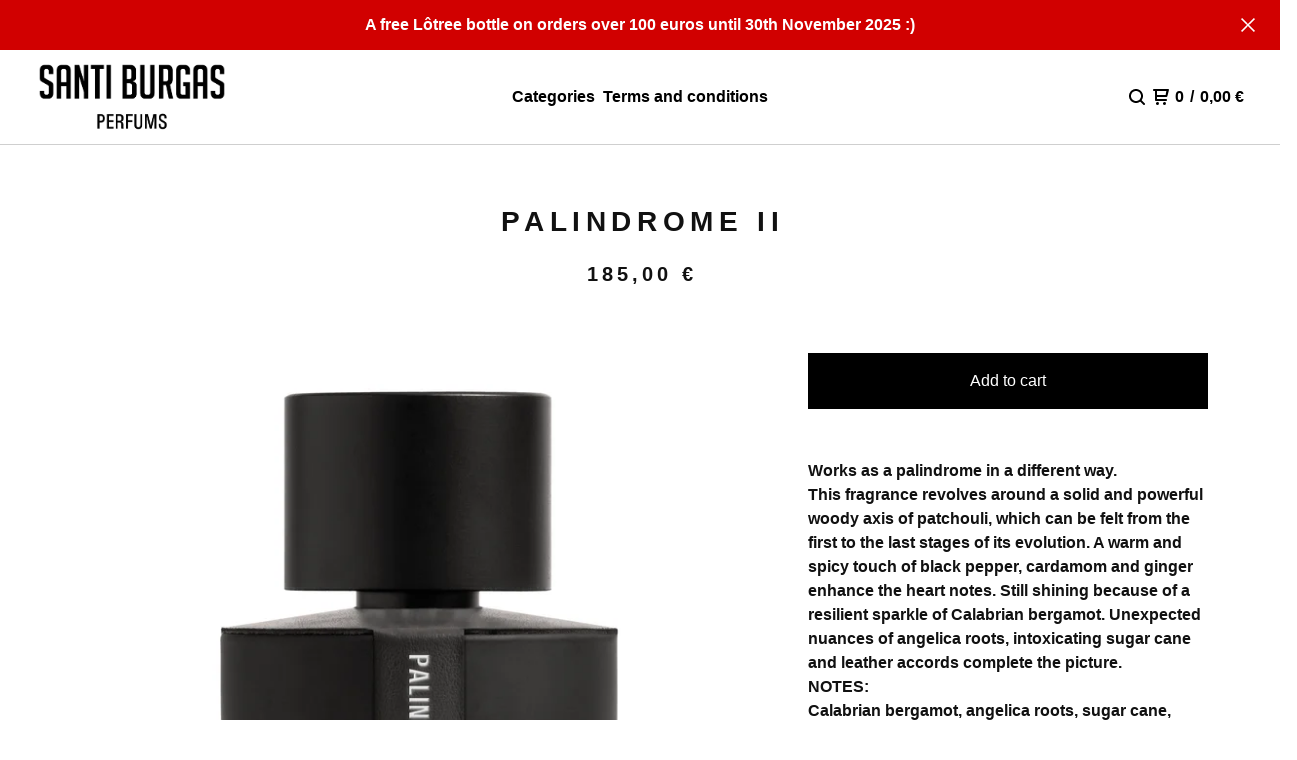

--- FILE ---
content_type: text/html; charset=utf-8
request_url: https://store.santiburgas.com/product/palindrome-ii
body_size: 9898
content:










<!DOCTYPE html>
  <head>
    <title>PALINDROME II | SANTI BURGAS</title>
    <meta charset="utf-8">
    <meta name="viewport" content="width=device-width, initial-scale=1">
    <link href="/theme_stylesheets/239172939/1761841197/theme.css" media="screen" rel="stylesheet" type="text/css">
    <!-- Served from Big Cartel Storefront -->
<!-- Big Cartel generated meta tags -->
<meta name="generator" content="Big Cartel" />
<meta name="author" content="SANTI BURGAS" />
<meta name="description" content="Works as a palindrome in a different way. This fragrance revolves around a solid and powerful woody axis of patchouli, which can be felt from the..." />
<meta name="referrer" content="strict-origin-when-cross-origin" />
<meta name="product_id" content="40270189" />
<meta name="product_name" content="PALINDROME II" />
<meta name="product_permalink" content="palindrome-ii" />
<meta name="theme_name" content="Neat" />
<meta name="theme_version" content="2.18.3" />
<meta property="og:type" content="product" />
<meta property="og:site_name" content="SANTI BURGAS" />
<meta property="og:title" content="PALINDROME II" />
<meta property="og:url" content="https://store.santiburgas.com/product/palindrome-ii" />
<meta property="og:description" content="Works as a palindrome in a different way. This fragrance revolves around a solid and powerful woody axis of patchouli, which can be felt from the..." />
<meta property="og:image" content="https://assets.bigcartel.com/product_images/201595120/PALINDROME_II_WEB.jpg?auto=format&amp;fit=max&amp;h=1200&amp;w=1200" />
<meta property="og:image:secure_url" content="https://assets.bigcartel.com/product_images/201595120/PALINDROME_II_WEB.jpg?auto=format&amp;fit=max&amp;h=1200&amp;w=1200" />
<meta property="og:price:amount" content="185.00" />
<meta property="og:price:currency" content="EUR" />
<meta property="og:availability" content="instock" />
<meta name="twitter:card" content="summary_large_image" />
<meta name="twitter:title" content="PALINDROME II" />
<meta name="twitter:description" content="Works as a palindrome in a different way. This fragrance revolves around a solid and powerful woody axis of patchouli, which can be felt from the..." />
<meta name="twitter:image" content="https://assets.bigcartel.com/product_images/201595120/PALINDROME_II_WEB.jpg?auto=format&amp;fit=max&amp;h=1200&amp;w=1200" />
<!-- end of generated meta tags -->

<!-- Big Cartel generated link tags -->
<link rel="canonical" href="https://store.santiburgas.com/product/palindrome-ii" />
<link rel="alternate" href="https://store.santiburgas.com/products.xml" type="application/rss+xml" title="Product Feed" />
<link rel="icon" href="https://assets.bigcartel.com/account_favicons/861/FAVICONSB.jpg?auto=format&amp;fit=max&amp;h=32&amp;w=32" type="image/jpeg" />
<link rel="apple-touch-icon" href="https://assets.bigcartel.com/account_favicons/861/FAVICONSB.jpg?auto=format&amp;fit=max&amp;h=180&amp;w=180" />
<!-- end of generated link tags -->

<!-- Big Cartel generated structured data -->
<script type="application/ld+json">
{"@context":"https://schema.org","@type":"BreadcrumbList","itemListElement":[{"@type":"ListItem","position":1,"name":"Home","item":"https://store.santiburgas.com/"},{"@type":"ListItem","position":2,"name":"Products","item":"https://store.santiburgas.com/products"},{"@type":"ListItem","position":3,"name":"PERFUMES","item":"https://store.santiburgas.com/category/perfumes"},{"@type":"ListItem","position":4,"name":"PALINDROME II","item":"https://store.santiburgas.com/product/palindrome-ii"}]}
</script>
<script type="application/ld+json">
{"@context":"https://schema.org/","@type":"Product","name":"PALINDROME II","url":"https://store.santiburgas.com/product/palindrome-ii","description":"Works as a palindrome in a different way.\nThis fragrance revolves around a solid and powerful woody axis of patchouli, which can be felt from the first to the last stages of its evolution. A warm and spicy touch of black pepper, cardamom and ginger enhance the heart notes. Still shining because of a resilient sparkle of Calabrian bergamot. Unexpected nuances of angelica roots, intoxicating sugar cane and leather accords complete the picture. \n\nNOTES:\nCalabrian bergamot, angelica roots, sugar cane, white and black pepper, Nigerian ginger, Ceylonese cardamom, Castoreum, Chinese osmanthus, Maltese labdanum, cinnamon tree leaves, leather accord, patchouli \u0026amp;amp; Mexican vanilla beans.\n\n 100ml. 3.4 FL.OZ.\nEAU DE PARFUM\nFREE SHIPPING WORLDWIDE","sku":"40270189","image":["https://assets.bigcartel.com/product_images/201595120/PALINDROME_II_WEB.jpg?auto=format\u0026fit=max\u0026h=1200\u0026w=1200","https://assets.bigcartel.com/product_images/201595123/PALINDROME_WEB.jpg?auto=format\u0026fit=max\u0026h=1200\u0026w=1200","https://assets.bigcartel.com/product_images/288405582/A9EC45D8-4C2E-4FE8-B70F-C8FC34ED054E.jpeg?auto=format\u0026fit=max\u0026h=1200\u0026w=1200"],"brand":{"@type":"Brand","name":"SANTI BURGAS"},"offers":[{"@type":"Offer","name":"PALINDROME II","url":"https://store.santiburgas.com/product/palindrome-ii","sku":"439711167","price":"185.0","priceCurrency":"EUR","priceValidUntil":"2026-11-17","availability":"https://schema.org/InStock","itemCondition":"NewCondition","additionalProperty":[{"@type":"PropertyValue","propertyID":"item_group_id","value":"40270189"}],"shippingDetails":[{"@type":"OfferShippingDetails","shippingDestination":{"@type":"DefinedRegion","addressCountry":"AT"},"shippingRate":{"@type":"MonetaryAmount","value":"0.0","currency":"EUR"}},{"@type":"OfferShippingDetails","shippingDestination":{"@type":"DefinedRegion","addressCountry":"AU"},"shippingRate":{"@type":"MonetaryAmount","value":"0.0","currency":"EUR"}},{"@type":"OfferShippingDetails","shippingDestination":{"@type":"DefinedRegion","addressCountry":"BE"},"shippingRate":{"@type":"MonetaryAmount","value":"0.0","currency":"EUR"}},{"@type":"OfferShippingDetails","shippingDestination":{"@type":"DefinedRegion","addressCountry":"BR"},"shippingRate":{"@type":"MonetaryAmount","value":"0.0","currency":"EUR"}},{"@type":"OfferShippingDetails","shippingDestination":{"@type":"DefinedRegion","addressCountry":"CA"},"shippingRate":{"@type":"MonetaryAmount","value":"0.0","currency":"EUR"}},{"@type":"OfferShippingDetails","shippingDestination":{"@type":"DefinedRegion","addressCountry":"CH"},"shippingRate":{"@type":"MonetaryAmount","value":"0.0","currency":"EUR"}},{"@type":"OfferShippingDetails","shippingDestination":{"@type":"DefinedRegion","addressCountry":"CZ"},"shippingRate":{"@type":"MonetaryAmount","value":"0.0","currency":"EUR"}},{"@type":"OfferShippingDetails","shippingDestination":{"@type":"DefinedRegion","addressCountry":"DE"},"shippingRate":{"@type":"MonetaryAmount","value":"0.0","currency":"EUR"}},{"@type":"OfferShippingDetails","shippingDestination":{"@type":"DefinedRegion","addressCountry":"DK"},"shippingRate":{"@type":"MonetaryAmount","value":"0.0","currency":"EUR"}},{"@type":"OfferShippingDetails","shippingDestination":{"@type":"DefinedRegion","addressCountry":"ES"},"shippingRate":{"@type":"MonetaryAmount","value":"0.0","currency":"EUR"}},{"@type":"OfferShippingDetails","shippingDestination":{"@type":"DefinedRegion","addressCountry":"FI"},"shippingRate":{"@type":"MonetaryAmount","value":"0.0","currency":"EUR"}},{"@type":"OfferShippingDetails","shippingDestination":{"@type":"DefinedRegion","addressCountry":"FR"},"shippingRate":{"@type":"MonetaryAmount","value":"0.0","currency":"EUR"}},{"@type":"OfferShippingDetails","shippingDestination":{"@type":"DefinedRegion","addressCountry":"GB"},"shippingRate":{"@type":"MonetaryAmount","value":"0.0","currency":"EUR"}},{"@type":"OfferShippingDetails","shippingDestination":{"@type":"DefinedRegion","addressCountry":"GR"},"shippingRate":{"@type":"MonetaryAmount","value":"0.0","currency":"EUR"}},{"@type":"OfferShippingDetails","shippingDestination":{"@type":"DefinedRegion","addressCountry":"HU"},"shippingRate":{"@type":"MonetaryAmount","value":"0.0","currency":"EUR"}},{"@type":"OfferShippingDetails","shippingDestination":{"@type":"DefinedRegion","addressCountry":"IE"},"shippingRate":{"@type":"MonetaryAmount","value":"0.0","currency":"EUR"}},{"@type":"OfferShippingDetails","shippingDestination":{"@type":"DefinedRegion","addressCountry":"IL"},"shippingRate":{"@type":"MonetaryAmount","value":"0.0","currency":"EUR"}},{"@type":"OfferShippingDetails","shippingDestination":{"@type":"DefinedRegion","addressCountry":"IN"},"shippingRate":{"@type":"MonetaryAmount","value":"0.0","currency":"EUR"}},{"@type":"OfferShippingDetails","shippingDestination":{"@type":"DefinedRegion","addressCountry":"IT"},"shippingRate":{"@type":"MonetaryAmount","value":"0.0","currency":"EUR"}},{"@type":"OfferShippingDetails","shippingDestination":{"@type":"DefinedRegion","addressCountry":"JP"},"shippingRate":{"@type":"MonetaryAmount","value":"0.0","currency":"EUR"}},{"@type":"OfferShippingDetails","shippingDestination":{"@type":"DefinedRegion","addressCountry":"KR"},"shippingRate":{"@type":"MonetaryAmount","value":"0.0","currency":"EUR"}},{"@type":"OfferShippingDetails","shippingDestination":{"@type":"DefinedRegion","addressCountry":"NL"},"shippingRate":{"@type":"MonetaryAmount","value":"0.0","currency":"EUR"}},{"@type":"OfferShippingDetails","shippingDestination":{"@type":"DefinedRegion","addressCountry":"NO"},"shippingRate":{"@type":"MonetaryAmount","value":"0.0","currency":"EUR"}},{"@type":"OfferShippingDetails","shippingDestination":{"@type":"DefinedRegion","addressCountry":"NZ"},"shippingRate":{"@type":"MonetaryAmount","value":"0.0","currency":"EUR"}},{"@type":"OfferShippingDetails","shippingDestination":{"@type":"DefinedRegion","addressCountry":"PL"},"shippingRate":{"@type":"MonetaryAmount","value":"0.0","currency":"EUR"}},{"@type":"OfferShippingDetails","shippingDestination":{"@type":"DefinedRegion","addressCountry":"PT"},"shippingRate":{"@type":"MonetaryAmount","value":"0.0","currency":"EUR"}},{"@type":"OfferShippingDetails","shippingDestination":{"@type":"DefinedRegion","addressCountry":"RO"},"shippingRate":{"@type":"MonetaryAmount","value":"0.0","currency":"EUR"}},{"@type":"OfferShippingDetails","shippingDestination":{"@type":"DefinedRegion","addressCountry":"SE"},"shippingRate":{"@type":"MonetaryAmount","value":"0.0","currency":"EUR"}},{"@type":"OfferShippingDetails","shippingDestination":{"@type":"DefinedRegion","addressCountry":"SK"},"shippingRate":{"@type":"MonetaryAmount","value":"0.0","currency":"EUR"}},{"@type":"OfferShippingDetails","shippingDestination":{"@type":"DefinedRegion","addressCountry":"US"},"shippingRate":{"@type":"MonetaryAmount","value":"0.0","currency":"EUR"}}]}]}
</script>

<!-- end of generated structured data -->

<script>
  window.bigcartel = window.bigcartel || {};
  window.bigcartel = {
    ...window.bigcartel,
    ...{"account":{"id":742236,"host":"store.santiburgas.com","bc_host":"santiburgas.bigcartel.com","currency":"EUR","country":{"code":"ES","name":"Spain"}},"theme":{"name":"Neat","version":"2.18.3","colors":{"primary_text_color":"#111111","link_text_color":"#000000","link_hover_color":"#1B1B1B","background_color":"#FFFFFF","button_background_color":"#000000","button_text_color":"#FFFFFF","button_hover_background_color":"#D10000"}},"checkout":{"payments_enabled":true,"stripe_publishable_key":"pk_live_JSsRJNcmlPoTlkKYSVTGuZ2f00edqSBGkh","paypal_merchant_id":"3J8WN9A6RBDSC"},"product":{"id":40270189,"name":"PALINDROME II","permalink":"palindrome-ii","position":23,"url":"/product/palindrome-ii","status":"active","created_at":"2017-03-29T16:07:43.000Z","has_password_protection":false,"images":[{"url":"https://assets.bigcartel.com/product_images/201595120/PALINDROME_II_WEB.jpg?auto=format\u0026fit=max\u0026h=1000\u0026w=1000","width":3307,"height":3307},{"url":"https://assets.bigcartel.com/product_images/201595123/PALINDROME_WEB.jpg?auto=format\u0026fit=max\u0026h=1000\u0026w=1000","width":3307,"height":3307},{"url":"https://assets.bigcartel.com/product_images/288405582/A9EC45D8-4C2E-4FE8-B70F-C8FC34ED054E.jpeg?auto=format\u0026fit=max\u0026h=1000\u0026w=1000","width":2136,"height":1536}],"price":185.0,"default_price":185.0,"tax":0.0,"on_sale":false,"description":"Works as a palindrome in a different way.\r\nThis fragrance revolves around a solid and powerful woody axis of patchouli, which can be felt from the first to the last stages of its evolution. A warm and spicy touch of black pepper, cardamom and ginger enhance the heart notes. Still shining because of a resilient sparkle of Calabrian bergamot. Unexpected nuances of angelica roots, intoxicating sugar cane and leather accords complete the picture. \r\n\r\nNOTES:\r\nCalabrian bergamot, angelica roots, sugar cane, white and black pepper, Nigerian ginger, Ceylonese cardamom, Castoreum, Chinese osmanthus, Maltese labdanum, cinnamon tree leaves, leather accord, patchouli \u0026 Mexican vanilla beans.\r\n\r\n\u003cb\u003e 100ml. 3.4 FL.OZ.\r\nEAU DE PARFUM\r\nFREE SHIPPING WORLDWIDE","has_option_groups":false,"options":[{"id":439711167,"name":"PALINDROME II","price":185.0,"sold_out":false,"has_custom_price":false,"option_group_values":[],"isLowInventory":false,"isAlmostSoldOut":false}],"artists":[],"categories":[{"id":3952656,"name":"PERFUMES","permalink":"perfumes","url":"/category/perfumes"}],"option_groups":[],"shipping":[{"amount_alone":0.0,"amount_with_others":0.0}]},"page":{"type":"product"}}
  }
</script>
<script id="stripe-js" src="https://js.stripe.com/v3/" ></script>
<script async src="https://www.paypal.com/sdk/js?client-id=AbPSFDwkxJ_Pxau-Ek8nKIMWIanP8jhAdSXX5MbFoCq_VkpAHX7DZEbfTARicVRWOVUgeUt44lu7oHF-&merchant-id=3J8WN9A6RBDSC&currency=EUR&components=messages,buttons" data-partner-attribution-id="BigCartel_SP_PPCP" data-namespace="PayPalSDK"></script>
<style type="text/css">.bc-product-video-embed { width: 100%; max-width: 640px; margin: 0 auto 1rem; } .bc-product-video-embed iframe { aspect-ratio: 16 / 9; width: 100%; border: 0; }</style>
<script type="text/javascript">
  var _bcaq = _bcaq || [];
  _bcaq.push(['_setUrl','stats1.bigcartel.com']);_bcaq.push(['_trackVisit','742236']);_bcaq.push(['_trackProduct','40270189','742236']);
  (function() {
    var bca = document.createElement('script'); bca.type = 'text/javascript'; bca.async = true;
    bca.src = '/stats.min.js';
    var s = document.getElementsByTagName('script')[0]; s.parentNode.insertBefore(bca, s);
  })();
</script>
<script src="/assets/currency-formatter-e6d2ec3fd19a4c813ec8b993b852eccecac4da727de1c7e1ecbf0a335278e93a.js"></script>
    <style>.preloader * { opacity: 0; }.transition-preloader * { transition: none !important }</style>
  
<style></style>
</head>
  <body id="product" class="theme preloader transition-preloader" data-bc-page-type="product">
    
      <div role="complementary" aria-label="Announcement message" class="announcement-message">
        
          <div class="announcement-message__text"><b> A free Lôtree bottle on orders over 100 euros until 30th November 2025 :)</div>
          <button title="Close announcement message" class="announcement-message__close-button">
            <svg aria-hidden="true" fill="currentColor" class="announcement-message__close-icon" xmlns="http://www.w3.org/2000/svg" viewBox="0 0 14.1 14.1" enable-background="new 0 0 14.1 14.1"><path d="M14.1 1.1l-1.1-1.1-6 6-5.9-6-1.1 1.1 6 5.9-6 6 1.1 1.1 5.9-6 6 6 1.1-1.1-6-6z"/></svg>
          </button>
        
      </div>
    
    <header class="header page" data-bc-hook="header">
      <div class="logo image">
        <a href="/" title="SANTI BURGAS">
          
          
          
            <img 
              class="store-logo"
              alt="SANTI BURGAS Home" 
              src="https://assets.bigcartel.com/theme_images/144764295/LOGO-BIGCARTEL.gif?auto=format&fit=max&h=195"
              srcset="https://assets.bigcartel.com/theme_images/144764295/LOGO-BIGCARTEL.gif?auto=format&fit=max&h=390 2x, https://assets.bigcartel.com/theme_images/144764295/LOGO-BIGCARTEL.gif?auto=format&fit=max&h=195 1x"
            >
          
        </a>
      </div>
      <nav class="sections" aria-label="Primary navigation">
        <ul class="navigation">
          <li><a href="/products">Categories</a></li>
          
            
              <li><a title="View Terms and conditions" href="/terms-and-conditions">Terms and conditions</a></li>
            
          
          
          
        </ul>
      </nav>
      <nav class="utility" aria-label="Secondary navigation">
        <ul>
          
            <li>
              <button class="open-search-button" type="button" aria-haspopup="dialog" aria-controls="search-modal" title="Search">
                <svg aria-hidden="true" fill="currentColor" xmlns="http://www.w3.org/2000/svg" width="16" height="16" viewBox="0 0 16 16"><path d="M15.707 14.293l-3.112-3.092-.006-.004c.882-1.197 1.411-2.597 1.411-4.197 0-3.859-3.141-7-7-7s-7 3.1-7 7 3.141 7 7 7c1.575 0 3.025-.529 4.196-1.41v.006l3.093 3.111c.199.193.411.293.711.293s.512-.098.707-.293c.391-.407.393-1.007-.007-1.414zm-8.707-2.293c-2.757 0-5-2.243-5-5s2.243-5 5-5 5 2.2 5 5-2.243 5-5 5z"/></svg>
              </a>
            </li>
          
          <li class="cart">
            <a href="/cart" class="cart-link" title="View cart">
              <svg aria-hidden="true" fill="currentColor" xmlns="http://www.w3.org/2000/svg" width="16" height="16" viewBox="0 0 16 16"><path d="M15.202 0h-14.188c-.561 0-1.014.4-1.014 1s.453 1 1 1h1v9c0 .6.5 1 1 1h10c.56 0 1-.447 1-1s-.44-1-1-1h-9v-2h9.175c.56 0 1.124-.435 1.259-.97l1.536-6.06c.136-.57-.17-.97-.77-.97zm-2.596 6h-8.606v-4h9.397l-.791 4z"/><circle cx="4.5" cy="14.5" r="1.5"/><circle cx="11.5" cy="14.5" r="1.5"/></svg>
              <span class="header-item-count">0</span>
              <span class="desktop header-divider">/</span>
              <span class="desktop header-subtotal-amount"><span data-currency-amount="0" data-currency-code="EUR">0,00 <span class="currency_sign">&euro;</span></span></span>
            </a>
          </li>
          <li>
            <button class="open-mobile-navigation mobile" aria-label="Open mobile navigation" type="button">
              <svg aria-hidden="true" fill="currentColor" xmlns="http://www.w3.org/2000/svg" width="22" height="22" viewBox="0 0 16 10"><path d="M15.5 0h-15c-.276 0-.5.2-.5.5v1c0 .3.2.5.5.5h15c.276 0 .5-.2.5-.5v-1c0-.3-.2-.5-.5-.5zM15.5 4h-15c-.276 0-.5.2-.5.5v1c0 .3.2.5.5.5h15c.276 0 .5-.2.5-.5v-1c0-.3-.2-.5-.5-.5zM15.5 8h-15c-.276 0-.5.2-.5.5v1c0 .3.2.5.5.5h15c.276 0 .5-.224.5-.5v-1c0-.3-.2-.5-.5-.5z"/></svg>
            </button>
          </li>
        </ul>
      </nav>
    </header>
  
    
    <main id="main" class="content " data-bc-hook="content">
      <div class="product-container" data-bc-hook="product-container">
  <h1>PALINDROME II</h1>
  
  
  

  
  
    <div class="product-subheader">
      
    <span data-currency-amount="185.0" data-currency-code="EUR">185,00 <span class="currency_sign">&euro;</span></span>
  

      

      
    </div>
  
  

  <div class="product-images desktop-thumbnails mobile-show-thumbnails" data-total-images="3">
    
      <div class="splide product-carousel" role="group" aria-label="PALINDROME II images">
        <div class="splide__track">
          <div class="splide__list">
            
              
              
              
              <div class="splide__slide">
                
                  <div class="zoom-image-container">
                
                  <img
                    alt="Image 1 of PALINDROME II"
                    class="product-image lazyload"
                    fetchpriority="high"
                    src="https://assets.bigcartel.com/product_images/201595120/PALINDROME_II_WEB.jpg?auto=format&fit=max&w=200"
                    data-srcset="
                      https://assets.bigcartel.com/product_images/201595120/PALINDROME_II_WEB.jpg?auto=format&fit=max&w=400 400w,
                      https://assets.bigcartel.com/product_images/201595120/PALINDROME_II_WEB.jpg?auto=format&fit=max&w=700 700w,
                      https://assets.bigcartel.com/product_images/201595120/PALINDROME_II_WEB.jpg?auto=format&fit=max&w=1000 1000w,
                      https://assets.bigcartel.com/product_images/201595120/PALINDROME_II_WEB.jpg?auto=format&fit=max&w=1400 1400w,
                      https://assets.bigcartel.com/product_images/201595120/PALINDROME_II_WEB.jpg?auto=format&fit=max&w=2000 2000w,
                    "
                    width="3307.0"
                    height="3307"
                    data-sizes="auto"
                  >
                </div>
              </div>
            
              
              
              
              <div class="splide__slide">
                
                  <div class="zoom-image-container">
                
                  <img
                    alt="Image 2 of PALINDROME II"
                    class="product-image lazyload"
                    loading="lazy"
                    src="https://assets.bigcartel.com/product_images/201595123/PALINDROME_WEB.jpg?auto=format&fit=max&w=200"
                    data-srcset="
                      https://assets.bigcartel.com/product_images/201595123/PALINDROME_WEB.jpg?auto=format&fit=max&w=400 400w,
                      https://assets.bigcartel.com/product_images/201595123/PALINDROME_WEB.jpg?auto=format&fit=max&w=700 700w,
                      https://assets.bigcartel.com/product_images/201595123/PALINDROME_WEB.jpg?auto=format&fit=max&w=1000 1000w,
                      https://assets.bigcartel.com/product_images/201595123/PALINDROME_WEB.jpg?auto=format&fit=max&w=1400 1400w,
                      https://assets.bigcartel.com/product_images/201595123/PALINDROME_WEB.jpg?auto=format&fit=max&w=2000 2000w,
                    "
                    width="3307.0"
                    height="3307"
                    data-sizes="auto"
                  >
                </div>
              </div>
            
              
              
              
              <div class="splide__slide">
                
                  <div class="zoom-image-container">
                
                  <img
                    alt="Image 3 of PALINDROME II"
                    class="product-image lazyload"
                    loading="lazy"
                    src="https://assets.bigcartel.com/product_images/288405582/A9EC45D8-4C2E-4FE8-B70F-C8FC34ED054E.jpeg?auto=format&fit=max&w=200"
                    data-srcset="
                      https://assets.bigcartel.com/product_images/288405582/A9EC45D8-4C2E-4FE8-B70F-C8FC34ED054E.jpeg?auto=format&fit=max&w=400 400w,
                      https://assets.bigcartel.com/product_images/288405582/A9EC45D8-4C2E-4FE8-B70F-C8FC34ED054E.jpeg?auto=format&fit=max&w=700 700w,
                      https://assets.bigcartel.com/product_images/288405582/A9EC45D8-4C2E-4FE8-B70F-C8FC34ED054E.jpeg?auto=format&fit=max&w=1000 1000w,
                      https://assets.bigcartel.com/product_images/288405582/A9EC45D8-4C2E-4FE8-B70F-C8FC34ED054E.jpeg?auto=format&fit=max&w=1400 1400w,
                      https://assets.bigcartel.com/product_images/288405582/A9EC45D8-4C2E-4FE8-B70F-C8FC34ED054E.jpeg?auto=format&fit=max&w=2000 2000w,
                    "
                    width="2136.0"
                    height="1536"
                    data-sizes="auto"
                  >
                </div>
              </div>
            
          </div>
        </div>
        
      </div>
      <div class="product-thumbnails-buttons-container">
        <button aria-label="Slide left" aria-controls="carousel-thumbnail" class="thumb-scroller thumb-scroller--left" disabled data-direction="left">
          <svg aria-hidden="true" viewBox="0 0 15 7.6" enable-background="new 0 0 15 7.6"><path d="M15 1.1l-7.5 6.5-7.5-6.3 1-1.2 6.5 5.5 6.5-5.6z"/></svg>
        </button>
        <ul class="product-thumbnails--list" id="carousel-thumbnail">
          
            <li class="product-thumbnails--item">
              <button class="product-thumbnails--change-slide" type="button" tabindex="0" aria-label="View image 1 of 3">
                <img
                  alt=""
                  class="lazyload"
                  src="https://assets.bigcartel.com/product_images/201595120/PALINDROME_II_WEB.jpg?auto=format&fit=max&w=150"
                  data-srcset="
                    https://assets.bigcartel.com/product_images/201595120/PALINDROME_II_WEB.jpg?auto=format&fit=max&w=250 250w,
                    https://assets.bigcartel.com/product_images/201595120/PALINDROME_II_WEB.jpg?auto=format&fit=max&w=300 300w
                  "
                  data-sizes="auto"
                >
              </button>
            </li>
          
            <li class="product-thumbnails--item">
              <button class="product-thumbnails--change-slide" type="button" tabindex="0" aria-label="View image 2 of 3">
                <img
                  alt=""
                  class="lazyload"
                  src="https://assets.bigcartel.com/product_images/201595123/PALINDROME_WEB.jpg?auto=format&fit=max&w=150"
                  data-srcset="
                    https://assets.bigcartel.com/product_images/201595123/PALINDROME_WEB.jpg?auto=format&fit=max&w=250 250w,
                    https://assets.bigcartel.com/product_images/201595123/PALINDROME_WEB.jpg?auto=format&fit=max&w=300 300w
                  "
                  data-sizes="auto"
                >
              </button>
            </li>
          
            <li class="product-thumbnails--item">
              <button class="product-thumbnails--change-slide" type="button" tabindex="0" aria-label="View image 3 of 3">
                <img
                  alt=""
                  class="lazyload"
                  src="https://assets.bigcartel.com/product_images/288405582/A9EC45D8-4C2E-4FE8-B70F-C8FC34ED054E.jpeg?auto=format&fit=max&w=150"
                  data-srcset="
                    https://assets.bigcartel.com/product_images/288405582/A9EC45D8-4C2E-4FE8-B70F-C8FC34ED054E.jpeg?auto=format&fit=max&w=250 250w,
                    https://assets.bigcartel.com/product_images/288405582/A9EC45D8-4C2E-4FE8-B70F-C8FC34ED054E.jpeg?auto=format&fit=max&w=300 300w
                  "
                  data-sizes="auto"
                >
              </button>
            </li>
          
        </ul>
        <button aria-label="Slide right" aria-controls="carousel-thumbnail" class="thumb-scroller thumb-scroller--right" data-direction="right">
          <svg aria-hidden="true" viewBox="0 0 15 7.6" enable-background="new 0 0 15 7.6"><path d="M15 1.1l-7.5 6.5-7.5-6.3 1-1.2 6.5 5.5 6.5-5.6z"/></svg>
        </button>
      </div>
      <div class="mobile-buttons-indicator">
        <button aria-label="View previous image" class="change-slide change-slide--left previous-slide">
          <svg fill="currentColor" aria-hidden="true" viewBox="0 0 15 7.6" enable-background="new 0 0 15 7.6"><path d="M15 1.1l-7.5 6.5-7.5-6.3 1-1.2 6.5 5.5 6.5-5.6z"/></svg>
        </button>
        <div><span class="current-slide-number">1</span> of 3</div>
        <button aria-label="View next image" class="change-slide change-slide--right next-slide">
          <svg fill="currentColor" aria-hidden="true" viewBox="0 0 15 7.6" enable-background="new 0 0 15 7.6"><path d="M15 1.1l-7.5 6.5-7.5-6.3 1-1.2 6.5 5.5 6.5-5.6z"/></svg>
        </button>
      </div>
    
  </div>

  <section class="product-details">
    
      <form method="post" class="product-form show-sold-out" action="/cart" accept-charset="utf8">
        <input type="hidden" name="utf8" value='✓'>
        
          <input type="hidden" name="cart[add][id]" id="option" value="439711167" />
        
        <button class="button add-to-cart-button" name="submit" type="submit" data-add-title="Add to cart" data-sold-title="Sold out">Add to cart</button>
        <div id="instant-checkout-button" style="display:none" data-stripe-user-id="acct_1GMA5DEBaiIGDprK" data-cart-url="https://api.bigcartel.com/store/742236/carts" data-account-country="ES" data-account-currency="eur" data-button-height="44px" data-button-theme="dark"></div><script src="/assets/instant-checkout-c43967eec81e774179ce3140ed3bd1d1b8e32b8e7fe95e3c8bee59ccc265913b.js"></script>
        <div class="inventory-status-message" data-inventory-message></div>
        
      </form>
    
    
      <div id="payment-processor-messaging">
        <div id="paypal-messaging-container" style="height: 0; overflow: hidden;">
          <div id="paypal-messaging-element"></div>
        </div>
        <div id="stripe-messaging-container" style="height: 0; overflow: hidden;">
          <div id="payment-method-messaging-element"></div>
        </div>
      </div>
    
    
      <div class="product-description"><p>Works as a palindrome in a different way.
<br />This fragrance revolves around a solid and powerful woody axis of patchouli, which can be felt from the first to the last stages of its evolution. A warm and spicy touch of black pepper, cardamom and ginger enhance the heart notes. Still shining because of a resilient sparkle of Calabrian bergamot. Unexpected nuances of angelica roots, intoxicating sugar cane and leather accords complete the picture.</p>
<p>NOTES:
<br />Calabrian bergamot, angelica roots, sugar cane, white and black pepper, Nigerian ginger, Ceylonese cardamom, Castoreum, Chinese osmanthus, Maltese labdanum, cinnamon tree leaves, leather accord, patchouli & Mexican vanilla beans.</p>
<p><b> 100ml. 3.4 FL.OZ.
<br />EAU DE PARFUM
<br />FREE SHIPPING WORLDWIDE</p></div>
    

    

    
      
    
  </section>
</div>
    </main>
  

  
    
      
      

      
        <div class="related-products-container">
          <div class="related-products-header">
            <h2 class="related-products-title">You might also like</h2>
          </div>
          <div class="product-list-container">
            <div class="related-product-list product-list">
              
                
                
                
                <div class="product-list-thumb product">
                  <a class="product-list-link product-list-link--" href="/product/palindrome-iii" title="PALINDROME III">
                    <div class="product-list-image-container product-list-image-container-default">
                      <img
                        alt="PALINDROME III"
                        class="blur-up product-list-image lazyload grid-default"
                        src="https://assets.bigcartel.com/product_images/206942006/PALINDROME+III.jpg?auto=format&fit=max&w=20"
                        
                        data-srcset="
                          https://assets.bigcartel.com/product_images/206942006/PALINDROME+III.jpg?auto=format&fit=max&w=240 240w,
                          https://assets.bigcartel.com/product_images/206942006/PALINDROME+III.jpg?auto=format&fit=max&w=320 320w,
                          https://assets.bigcartel.com/product_images/206942006/PALINDROME+III.jpg?auto=format&fit=max&w=400 400w,
                          https://assets.bigcartel.com/product_images/206942006/PALINDROME+III.jpg?auto=format&fit=max&w=540 540w,
                          https://assets.bigcartel.com/product_images/206942006/PALINDROME+III.jpg?auto=format&fit=max&w=600 600w,
                          https://assets.bigcartel.com/product_images/206942006/PALINDROME+III.jpg?auto=format&fit=max&w=800 800w,
                          https://assets.bigcartel.com/product_images/206942006/PALINDROME+III.jpg?auto=format&fit=max&w=960 960w
                        "
                        data-sizes="auto"
                      >
                    </div>
                    <div class="product-list-thumb-info">
                      <div class="product-list-thumb-name">PALINDROME III</div>
                      <div class="product-list-thumb-price">
                        
                        
                        
                        

                        
                          170,00 <span class="currency_sign">&euro;</span> - 185,00 <span class="currency_sign">&euro;</span>

                          
                        
                      </div>
                      
                        
                      
                      
                    </div>
                  </a>
                </div>
              
                
                
                
                <div class="product-list-thumb product">
                  <a class="product-list-link product-list-link--" href="/product/palindrome-i" title="PALINDROME I">
                    <div class="product-list-image-container product-list-image-container-default">
                      <img
                        alt="PALINDROME I"
                        class="blur-up product-list-image lazyload grid-default"
                        src="https://assets.bigcartel.com/product_images/201595027/PALINDROME_I_WEB.jpg?auto=format&fit=max&w=20"
                        
                        data-srcset="
                          https://assets.bigcartel.com/product_images/201595027/PALINDROME_I_WEB.jpg?auto=format&fit=max&w=240 240w,
                          https://assets.bigcartel.com/product_images/201595027/PALINDROME_I_WEB.jpg?auto=format&fit=max&w=320 320w,
                          https://assets.bigcartel.com/product_images/201595027/PALINDROME_I_WEB.jpg?auto=format&fit=max&w=400 400w,
                          https://assets.bigcartel.com/product_images/201595027/PALINDROME_I_WEB.jpg?auto=format&fit=max&w=540 540w,
                          https://assets.bigcartel.com/product_images/201595027/PALINDROME_I_WEB.jpg?auto=format&fit=max&w=600 600w,
                          https://assets.bigcartel.com/product_images/201595027/PALINDROME_I_WEB.jpg?auto=format&fit=max&w=800 800w,
                          https://assets.bigcartel.com/product_images/201595027/PALINDROME_I_WEB.jpg?auto=format&fit=max&w=960 960w
                        "
                        data-sizes="auto"
                      >
                    </div>
                    <div class="product-list-thumb-info">
                      <div class="product-list-thumb-name">PALINDROME I</div>
                      <div class="product-list-thumb-price">
                        
                        
                        
                        

                        
                          175,00 <span class="currency_sign">&euro;</span> - 185,00 <span class="currency_sign">&euro;</span>

                          
                        
                      </div>
                      
                        
                      
                      
                    </div>
                  </a>
                </div>
              
                
                
                
                <div class="product-list-thumb product">
                  <a class="product-list-link product-list-link--" href="/product/oikb" title="ÔIKB - 100ml">
                    <div class="product-list-image-container product-list-image-container-default">
                      <img
                        alt="ÔIKB - 100ml"
                        class="blur-up product-list-image lazyload grid-default"
                        src="https://assets.bigcartel.com/product_images/193227352/OIKB_2.jpg?auto=format&fit=max&w=20"
                        
                        data-srcset="
                          https://assets.bigcartel.com/product_images/193227352/OIKB_2.jpg?auto=format&fit=max&w=240 240w,
                          https://assets.bigcartel.com/product_images/193227352/OIKB_2.jpg?auto=format&fit=max&w=320 320w,
                          https://assets.bigcartel.com/product_images/193227352/OIKB_2.jpg?auto=format&fit=max&w=400 400w,
                          https://assets.bigcartel.com/product_images/193227352/OIKB_2.jpg?auto=format&fit=max&w=540 540w,
                          https://assets.bigcartel.com/product_images/193227352/OIKB_2.jpg?auto=format&fit=max&w=600 600w,
                          https://assets.bigcartel.com/product_images/193227352/OIKB_2.jpg?auto=format&fit=max&w=800 800w,
                          https://assets.bigcartel.com/product_images/193227352/OIKB_2.jpg?auto=format&fit=max&w=960 960w
                        "
                        data-sizes="auto"
                      >
                    </div>
                    <div class="product-list-thumb-info">
                      <div class="product-list-thumb-name">ÔIKB - 100ml</div>
                      <div class="product-list-thumb-price">
                        
                        
                        
                        

                        
                          <span data-currency-amount="185.0" data-currency-code="EUR">185,00 <span class="currency_sign">&euro;</span></span>

                          
                        
                      </div>
                      
                        
                      
                      
                    </div>
                  </a>
                </div>
              
                
                
                
                <div class="product-list-thumb product">
                  <a class="product-list-link product-list-link--" href="/product/n-nyc-new-york-city" title="[N] NYC - NEW YORK CITY">
                    <div class="product-list-image-container product-list-image-container-default">
                      <img
                        alt="[N] NYC - NEW YORK CITY"
                        class="blur-up product-list-image lazyload grid-default"
                        src="https://assets.bigcartel.com/product_images/228629957/N-WEB.jpg?auto=format&fit=max&w=20"
                        
                        data-srcset="
                          https://assets.bigcartel.com/product_images/228629957/N-WEB.jpg?auto=format&fit=max&w=240 240w,
                          https://assets.bigcartel.com/product_images/228629957/N-WEB.jpg?auto=format&fit=max&w=320 320w,
                          https://assets.bigcartel.com/product_images/228629957/N-WEB.jpg?auto=format&fit=max&w=400 400w,
                          https://assets.bigcartel.com/product_images/228629957/N-WEB.jpg?auto=format&fit=max&w=540 540w,
                          https://assets.bigcartel.com/product_images/228629957/N-WEB.jpg?auto=format&fit=max&w=600 600w,
                          https://assets.bigcartel.com/product_images/228629957/N-WEB.jpg?auto=format&fit=max&w=800 800w,
                          https://assets.bigcartel.com/product_images/228629957/N-WEB.jpg?auto=format&fit=max&w=960 960w
                        "
                        data-sizes="auto"
                      >
                    </div>
                    <div class="product-list-thumb-info">
                      <div class="product-list-thumb-name">[N] NYC - NEW YORK CITY</div>
                      <div class="product-list-thumb-price">
                        
                        
                        
                        

                        
                          <span data-currency-amount="130.0" data-currency-code="EUR">130,00 <span class="currency_sign">&euro;</span></span>

                          
                        
                      </div>
                      
                        
                      
                      
                    </div>
                  </a>
                </div>
              
                
                
                
                <div class="product-list-thumb product">
                  <a class="product-list-link product-list-link--" href="/product/a-adh-aroma-de-hormiguero" title="[A] ADH - AROMA DE HORMIGUERO">
                    <div class="product-list-image-container product-list-image-container-default">
                      <img
                        alt="[A] ADH - AROMA DE HORMIGUERO"
                        class="blur-up product-list-image lazyload grid-default"
                        src="https://assets.bigcartel.com/product_images/228759257/A-WEB.jpg?auto=format&fit=max&w=20"
                        
                        data-srcset="
                          https://assets.bigcartel.com/product_images/228759257/A-WEB.jpg?auto=format&fit=max&w=240 240w,
                          https://assets.bigcartel.com/product_images/228759257/A-WEB.jpg?auto=format&fit=max&w=320 320w,
                          https://assets.bigcartel.com/product_images/228759257/A-WEB.jpg?auto=format&fit=max&w=400 400w,
                          https://assets.bigcartel.com/product_images/228759257/A-WEB.jpg?auto=format&fit=max&w=540 540w,
                          https://assets.bigcartel.com/product_images/228759257/A-WEB.jpg?auto=format&fit=max&w=600 600w,
                          https://assets.bigcartel.com/product_images/228759257/A-WEB.jpg?auto=format&fit=max&w=800 800w,
                          https://assets.bigcartel.com/product_images/228759257/A-WEB.jpg?auto=format&fit=max&w=960 960w
                        "
                        data-sizes="auto"
                      >
                    </div>
                    <div class="product-list-thumb-info">
                      <div class="product-list-thumb-name">[A] ADH - AROMA DE HORMIGUERO</div>
                      <div class="product-list-thumb-price">
                        
                        
                        
                        

                        
                          <span data-currency-amount="130.0" data-currency-code="EUR">130,00 <span class="currency_sign">&euro;</span></span>

                          
                        
                      </div>
                      
                        
                      
                      
                    </div>
                  </a>
                </div>
              
                
                
                
                <div class="product-list-thumb product">
                  <a class="product-list-link product-list-link--" href="/product/oikb-30ml" title="ÔIKB - 30ml">
                    <div class="product-list-image-container product-list-image-container-default">
                      <img
                        alt="ÔIKB - 30ml"
                        class="blur-up product-list-image lazyload grid-default"
                        src="https://assets.bigcartel.com/product_images/402633387/OIKB_30ML_RGB.jpg?auto=format&fit=max&w=20"
                        
                        data-srcset="
                          https://assets.bigcartel.com/product_images/402633387/OIKB_30ML_RGB.jpg?auto=format&fit=max&w=240 240w,
                          https://assets.bigcartel.com/product_images/402633387/OIKB_30ML_RGB.jpg?auto=format&fit=max&w=320 320w,
                          https://assets.bigcartel.com/product_images/402633387/OIKB_30ML_RGB.jpg?auto=format&fit=max&w=400 400w,
                          https://assets.bigcartel.com/product_images/402633387/OIKB_30ML_RGB.jpg?auto=format&fit=max&w=540 540w,
                          https://assets.bigcartel.com/product_images/402633387/OIKB_30ML_RGB.jpg?auto=format&fit=max&w=600 600w,
                          https://assets.bigcartel.com/product_images/402633387/OIKB_30ML_RGB.jpg?auto=format&fit=max&w=800 800w,
                          https://assets.bigcartel.com/product_images/402633387/OIKB_30ML_RGB.jpg?auto=format&fit=max&w=960 960w
                        "
                        data-sizes="auto"
                      >
                    </div>
                    <div class="product-list-thumb-info">
                      <div class="product-list-thumb-name">ÔIKB - 30ml</div>
                      <div class="product-list-thumb-price">
                        
                        
                        
                        

                        
                          <span data-currency-amount="95.0" data-currency-code="EUR">95,00 <span class="currency_sign">&euro;</span></span>

                          
                        
                      </div>
                      
                        
                      
                      
                    </div>
                  </a>
                </div>
              
            </div>
          </div>
        </div>
      
    
  

  <footer data-bc-hook="footer">
    
    <nav class="footernav">
      <ul>
        <li><a href="/">Home</a></li>
        <li><a href="/products">Categories</a></li>
        
        
          <li><a href="/contact">Contact</a></li>
        
        <li><a href="/cart">Cart (<span class="cart-num-items">0</span>)</a></li>
      </ul>

      
      <ul>
        
          <li><a title="View PERFUMES" href="/category/perfumes">PERFUMES</a></li>
        
          <li><a title="View DISCOVERY SETS" href="/category/discovery-sets">DISCOVERY SETS</a></li>
        
          <li><a title="View LÔANT COLLECTION" href="/category/loant-collection">LÔANT COLLECTION</a></li>
        
          <li><a title="View SCENTED CANDLES" href="/category/scented-candles">SCENTED CANDLES</a></li>
        
      </ul>
      

      <ul>
        
          
            <li><a title="View Terms and conditions" href="/terms-and-conditions">Terms and conditions</a></li>
          
        
        
          <li><a href="http://www.santiburgas.com">Back to site</a></li>
        
        
      </ul>
    </nav>
    
      <nav aria-label="Social links">
        <ul class="social_icons">
          
            <li><a href="https://www.instagram.com/santiburgas" title="Instagram"><svg class="instagram-icon" height="36" width="36" aria-hidden="true" focusable="false" role="img" xmlns="http://www.w3.org/2000/svg" viewBox="0 0 512 512"><path fill="currentColor" d="M256 45.39c67.27 0 75.23.26 101.8 1.47 24.56 1.12 37.9 5.22 46.78 8.67a78 78 0 0129 18.85 78 78 0 0118.85 29c3.45 8.88 7.55 22.22 8.67 46.78 1.21 26.57 1.47 34.53 1.47 101.8s-.26 75.23-1.47 101.8c-1.12 24.56-5.22 37.9-8.67 46.78a83.51 83.51 0 01-47.81 47.81c-8.88 3.45-22.22 7.55-46.78 8.67-26.56 1.21-34.53 1.47-101.8 1.47s-75.24-.26-101.8-1.47c-24.56-1.12-37.9-5.22-46.78-8.67a78 78 0 01-29-18.85 78 78 0 01-18.85-29c-3.45-8.88-7.55-22.22-8.67-46.78-1.21-26.57-1.47-34.53-1.47-101.8s.26-75.23 1.47-101.8c1.12-24.56 5.22-37.9 8.67-46.78a78 78 0 0118.85-29 78 78 0 0129-18.85c8.88-3.45 22.22-7.55 46.78-8.67 26.57-1.21 34.53-1.47 101.8-1.47m0-45.39c-68.42 0-77 .29-103.87 1.52S102.92 7 86.92 13.22a123.68 123.68 0 00-44.64 29.06 123.68 123.68 0 00-29.06 44.64c-6.22 16-10.48 34.34-11.7 61.15S0 183.5 0 256s.29 77 1.52 103.87 5.48 45.13 11.7 61.13a123.68 123.68 0 0029.06 44.62 123.52 123.52 0 0044.64 29.07c16 6.23 34.34 10.49 61.15 11.71s35.45 1.52 103.87 1.52 77-.29 103.87-1.52 45.11-5.48 61.11-11.71a128.74 128.74 0 0073.69-73.69c6.23-16 10.49-34.34 11.71-61.15s1.52-35.45 1.52-103.87-.29-77-1.52-103.87-5.48-45.11-11.71-61.11a123.52 123.52 0 00-29.05-44.62 123.68 123.68 0 00-44.64-29.08c-16-6.22-34.34-10.48-61.15-11.7S320.34 0 251.92 0z"/><path fill="currentColor" d="M251.92 122.56a129.36 129.36 0 10129.36 129.36 129.35 129.35 0 00-129.36-129.36zm0 213.36a84 84 0 1184-84 84 84 0 01-84 84z"/><circle fill="currentColor" cx="386.4" cy="117.44" r="30.23"/></svg></a></li>
          

          

          

          

          
            <li><a href="https://twitter.com/santiburgas" title="X"><svg class="x-icon" height="36" width="36" aria-hidden="true" focusable="false" role="img" xmlns="http://www.w3.org/2000/svg" viewBox="0 0 512 512"><path fill="currentColor" d="M389 48h71L306 224l181 240H345L234 319 107 464H36l165-188L27 48h145l101 133L389 48zm-25 374h39L152 88h-42l255 334z"/></svg></a></li>
          

          

          
            <li><a href="https://www.facebook.com/SantiBurgasPerfumes" title="Facebook"><svg class="facebook-icon" height="36" width="36" aria-hidden="true" focusable="false" role="img" xmlns="http://www.w3.org/2000/svg" viewBox="0 0 320 512"><path fill="currentColor" d="M80 299v213h116V299h87l18-97H196v-35c0-52 20-72 73-72l37 2V8c-15-4-50-8-70-8C129 0 80 51 80 159v43H14v97h66z"/></svg></a></li>
          

          

          

          

          

          

          

          

          

          

          

          
        </ul>
      </nav>
    
    
    
  </footer>

  <div id="navigation-modal" role="dialog" aria-modal="true" aria-hidden="true">
    <div class="overlay_background"></div>
    <div class="overlay_content">
      <button type="button" class="close_overlay" title="Close navigation">
        <svg aria-hidden="true" class="close-icon" xmlns="http://www.w3.org/2000/svg" width="15" height="15" viewBox="0 0 8 8"><path d="M7.924 6.51l-2.474-2.475 2.475-2.475c.196-.195.196-.512 0-.707l-.708-.753c-.195-.195-.512-.195-.707 0l-2.474 2.521-2.475-2.475c-.195-.195-.512-.195-.707 0l-.707.754c-.196.195-.196.5 0 .707l2.475 2.475-2.475 2.428c-.196.195-.196.5 0 .707l.707.7c.195.2.5.2.7 0l2.475-2.475 2.481 2.482c.195.2.5.2.7 0l.707-.707c.204-.217.183-.517-.017-.707z"/></svg>
      </button>
      <nav class="primary_navigation" aria-label="Primary navigation">
        <ul class="page_list page_list--main">
          <li><a href="/">Home</a></li>
          <li><a href="/products">Categories</a></li>
        </ul>

        
        <ul class="page_list page_list--categories">
          
            <li><a title="View PERFUMES" href="/category/perfumes">PERFUMES</a></li>
          
            <li><a title="View DISCOVERY SETS" href="/category/discovery-sets">DISCOVERY SETS</a></li>
          
            <li><a title="View LÔANT COLLECTION" href="/category/loant-collection">LÔANT COLLECTION</a></li>
          
            <li><a title="View SCENTED CANDLES" href="/category/scented-candles">SCENTED CANDLES</a></li>
          
        </ul>
        

        <ul class="page_list page_list--pages">
          
            
              <li><a title="View Terms and conditions" href="/terms-and-conditions">Terms and conditions</a></li>
            
          
          
          
          
            <li><a href="http://www.santiburgas.com">Back to site</a></li>
          
          
        </ul>

        
          <ul class="page_list page_list--social_links">
            
              <li><a href="https://www.instagram.com/santiburgas" title="Instagram"><svg class="instagram-icon" height="36" width="36" aria-hidden="true" focusable="false" role="img" xmlns="http://www.w3.org/2000/svg" viewBox="0 0 512 512"><path fill="currentColor" d="M256 45.39c67.27 0 75.23.26 101.8 1.47 24.56 1.12 37.9 5.22 46.78 8.67a78 78 0 0129 18.85 78 78 0 0118.85 29c3.45 8.88 7.55 22.22 8.67 46.78 1.21 26.57 1.47 34.53 1.47 101.8s-.26 75.23-1.47 101.8c-1.12 24.56-5.22 37.9-8.67 46.78a83.51 83.51 0 01-47.81 47.81c-8.88 3.45-22.22 7.55-46.78 8.67-26.56 1.21-34.53 1.47-101.8 1.47s-75.24-.26-101.8-1.47c-24.56-1.12-37.9-5.22-46.78-8.67a78 78 0 01-29-18.85 78 78 0 01-18.85-29c-3.45-8.88-7.55-22.22-8.67-46.78-1.21-26.57-1.47-34.53-1.47-101.8s.26-75.23 1.47-101.8c1.12-24.56 5.22-37.9 8.67-46.78a78 78 0 0118.85-29 78 78 0 0129-18.85c8.88-3.45 22.22-7.55 46.78-8.67 26.57-1.21 34.53-1.47 101.8-1.47m0-45.39c-68.42 0-77 .29-103.87 1.52S102.92 7 86.92 13.22a123.68 123.68 0 00-44.64 29.06 123.68 123.68 0 00-29.06 44.64c-6.22 16-10.48 34.34-11.7 61.15S0 183.5 0 256s.29 77 1.52 103.87 5.48 45.13 11.7 61.13a123.68 123.68 0 0029.06 44.62 123.52 123.52 0 0044.64 29.07c16 6.23 34.34 10.49 61.15 11.71s35.45 1.52 103.87 1.52 77-.29 103.87-1.52 45.11-5.48 61.11-11.71a128.74 128.74 0 0073.69-73.69c6.23-16 10.49-34.34 11.71-61.15s1.52-35.45 1.52-103.87-.29-77-1.52-103.87-5.48-45.11-11.71-61.11a123.52 123.52 0 00-29.05-44.62 123.68 123.68 0 00-44.64-29.08c-16-6.22-34.34-10.48-61.15-11.7S320.34 0 251.92 0z"/><path fill="currentColor" d="M251.92 122.56a129.36 129.36 0 10129.36 129.36 129.35 129.35 0 00-129.36-129.36zm0 213.36a84 84 0 1184-84 84 84 0 01-84 84z"/><circle fill="currentColor" cx="386.4" cy="117.44" r="30.23"/></svg></a></li>
            

            

            

            

            
              <li><a href="https://twitter.com/santiburgas" title="X"><svg class="x-icon" height="36" width="36" aria-hidden="true" focusable="false" role="img" xmlns="http://www.w3.org/2000/svg" viewBox="0 0 512 512"><path fill="currentColor" d="M389 48h71L306 224l181 240H345L234 319 107 464H36l165-188L27 48h145l101 133L389 48zm-25 374h39L152 88h-42l255 334z"/></svg></a></li>
            

            

            
              <li><a href="https://www.facebook.com/SantiBurgasPerfumes" title="Facebook"><svg class="facebook-icon" height="36" width="36" aria-hidden="true" focusable="false" role="img" xmlns="http://www.w3.org/2000/svg" viewBox="0 0 320 512"><path fill="currentColor" d="M80 299v213h116V299h87l18-97H196v-35c0-52 20-72 73-72l37 2V8c-15-4-50-8-70-8C129 0 80 51 80 159v43H14v97h66z"/></svg></a></li>
            

            

            

            

            

            

            

            

            

            

            

            
          </ul>
        
      </nav>
    </div>
  </div>

  
    <div id="search-modal" role="dialog" aria-modal="true" aria-hidden="true">
      <div class="modal-content">
        <div class="modal-content--inner">
          <div class="wrapper">
            <button class="close-modal" aria-label="Close search dialog" data-dismiss="modal" type="button">
              <svg aria-hidden="true" fill="currentColor" xmlns="http://www.w3.org/2000/svg" width="16" height="16" viewBox="0 0 8 8"><path d="M7.924 6.51l-2.474-2.475 2.475-2.475c.196-.195.196-.512 0-.707l-.708-.753c-.195-.195-.512-.195-.707 0l-2.474 2.521-2.475-2.475c-.195-.195-.512-.195-.707 0l-.707.754c-.196.195-.196.5 0 .707l2.475 2.475-2.475 2.428c-.196.195-.196.5 0 .707l.707.7c.195.2.5.2.7 0l2.475-2.475 2.481 2.482c.195.2.5.2.7 0l.707-.707c.204-.217.183-.517-.017-.707z"/></svg>
            </button>
            <form class="search-form" name="search" action="/products" method="get" accept-charset="utf8" role="search">
              <input type="hidden" name="utf8" value='✓'>
              <label for="desktop-search">Search</label>
              <input class="search-input" id="desktop-search" name="search" type="search" autocomplete="off" />
              <button type="submit" class="button search-button" aria-label="Submit search form">
                <svg aria-hidden="true" fill="currentColor" xmlns="http://www.w3.org/2000/svg" width="16" height="16" viewBox="0 0 16 16"><path d="M15.707 14.293l-3.112-3.092-.006-.004c.882-1.197 1.411-2.597 1.411-4.197 0-3.859-3.141-7-7-7s-7 3.1-7 7 3.141 7 7 7c1.575 0 3.025-.529 4.196-1.41v.006l3.093 3.111c.199.193.411.293.711.293s.512-.098.707-.293c.391-.407.393-1.007-.007-1.414zm-8.707-2.293c-2.757 0-5-2.243-5-5s2.243-5 5-5 5 2.2 5 5-2.243 5-5 5z"/></svg>
              </button>
            </form>
          </div>
        </div>
      </div>
    </div>
  

  <script>
    
    const themeFeatures = {
      optIns: [],
      optOuts: [],
    };
    const themeOptions = {
      showInventoryBars: false,
      showSoldOutOptions: true,
      showLowInventoryMessages: true,
      lowInventoryMessage: "Limited quantities available",
      almostSoldOutMessage: "Only a few left!",
      desktopProductPageImages: 'thumbnails',
      mobileProductPageImages: 'show-thumbnails',
      productImageZoom: false,
      homepageSlideshowAutoplay: true,
      homepageSlideshowSpeed: 4000,
      homepageSlideshowTransition: "slide",
      welcomeButtonBehavior: "scroll",
      welcomeButtonLink: "/products",
      welcomeSlideshowLink: "",
      showBnplMessaging: true,
    };
    const themeColors = {
      primaryTextColor: '#111111',
      textColor: '#111111',
      backgroundColor: '#FFFFFF',
      headerTextColor: '#000000'
    };
    const themeTranslations = {
      cart: {
        shareThisCartLinkCopySuccess: "Link copied!"
      }
    };
  </script>
  
    <script>
      let hashCode=function(s){return s.split("").reduce(function(a,b){a=((a<<5)-a)+b.charCodeAt(0);return a&a;},0);}
      let announcementElement = document.querySelector(".announcement-message");
      let announcementText = document.querySelector(".announcement-message__text").innerHTML;
      let closeAnnouncementBtn = document.querySelector(".announcement-message__close-button");
      let hashedAnnouncement = hashCode(announcementText);
      let isScrolling = announcementElement?.classList.contains('announcement-message--scrolling');

      function closeAnnouncement() {
        let announcementElement = document.querySelector(".announcement-message");
        announcementElement?.remove();
        document.cookie = `announcementClosed=${hashedAnnouncement};path=/;max-age=28800`;
      }

      if (announcementElement?.classList && hashedAnnouncement) {
        if (isScrolling) {
          announcementElement.classList.add('visible');
        } else {
          let hasClosedAnnouncement = document.cookie.includes(`announcementClosed=${hashedAnnouncement}`);
          if (!hasClosedAnnouncement) {
            announcementElement.classList.add('visible');
          }
        }
        if (closeAnnouncementBtn) {
          closeAnnouncementBtn.addEventListener("click", closeAnnouncement);
        }
      }
    </script>
  
  <script src="//cdnjs.cloudflare.com/ajax/libs/jquery/3.7.1/jquery.min.js"></script>
  <script src="https://assets.bigcartel.com/api/6/api.eur.js?v=1"></script>
  <script type="text/javascript">
    window.bigcartel = window.bigcartel || {};
    window.bigcartel.account = window.bigcartel.account || {};
    window.bigcartel.account.currency = window.bigcartel.account.currency || "EUR";
    window.bigcartel.account.moneyFormat = "sign";
  </script>
  <script src="https://assets.bigcartel.com/theme_assets/91/2.18.3/theme.js?v=1"></script>
  
    <script>
      Product.find('palindrome-ii', processProduct)
    </script>
  


<!-- // BEGIN // Chatway -->
<script id="chatway" async="true" src="https://cdn.chatway.app/widget.js?id=6DO3IzZraSTy"></script>
<!-- // END // Chatway -->
<script defer src="https://static.cloudflareinsights.com/beacon.min.js/vcd15cbe7772f49c399c6a5babf22c1241717689176015" integrity="sha512-ZpsOmlRQV6y907TI0dKBHq9Md29nnaEIPlkf84rnaERnq6zvWvPUqr2ft8M1aS28oN72PdrCzSjY4U6VaAw1EQ==" data-cf-beacon='{"rayId":"9a003f27cfb11330","version":"2025.9.1","serverTiming":{"name":{"cfExtPri":true,"cfEdge":true,"cfOrigin":true,"cfL4":true,"cfSpeedBrain":true,"cfCacheStatus":true}},"token":"44d6648085c9451aa740849b0372227e","b":1}' crossorigin="anonymous"></script>
</body>
</html>

--- FILE ---
content_type: text/css; charset=utf-8
request_url: https://store.santiburgas.com/theme_stylesheets/239172939/1761841197/theme.css
body_size: 14254
content:
/*! PhotoSwipe main CSS by Dmytro Semenov | photoswipe.com */


.pswp {
  --pswp-bg: #000;
  --pswp-placeholder-bg: #222;
  

  --pswp-root-z-index: 100000;
  
  --pswp-preloader-color: rgba(79, 79, 79, 0.4);
  --pswp-preloader-color-secondary: rgba(255, 255, 255, 0.9);
  
  /* defined via js:
  --pswp-transition-duration: 333ms; */
  
  --pswp-icon-color: #fff;
  --pswp-icon-color-secondary: #4f4f4f;
  --pswp-icon-stroke-color: #4f4f4f;
  --pswp-icon-stroke-width: 2px;

  --pswp-error-text-color: var(--pswp-icon-color);
}


/*
	Styles for basic PhotoSwipe (pswp) functionality (sliding area, open/close transitions)
*/

.pswp {
	position: fixed;
	top: 0;
	left: 0;
	width: 100%;
	height: 100%;
	z-index: var(--pswp-root-z-index);
	display: none;
	touch-action: none;
	outline: 0;
	opacity: 0.003;
	contain: layout style size;
	-webkit-tap-highlight-color: rgba(0, 0, 0, 0);
}

/* Prevents focus outline on the root element,
  (it may be focused initially) */
.pswp:focus {
  outline: 0;
}

.pswp * {
  box-sizing: border-box;
}

.pswp img {
  max-width: none;
}

.pswp--open {
	display: block;
}

.pswp,
.pswp__bg {
	transform: translateZ(0);
	will-change: opacity;
}

.pswp__bg {
  opacity: 0.005;
	background: var(--pswp-bg);
}

.pswp,
.pswp__scroll-wrap {
	overflow: hidden;
}

.pswp__scroll-wrap,
.pswp__bg,
.pswp__container,
.pswp__item,
.pswp__content,
.pswp__img,
.pswp__zoom-wrap {
	position: absolute;
	top: 0;
	left: 0;
	width: 100%;
	height: 100%;
}

.pswp__img,
.pswp__zoom-wrap {
	width: auto;
	height: auto;
}

.pswp--click-to-zoom.pswp--zoom-allowed .pswp__img {
	cursor: -webkit-zoom-in;
	cursor: -moz-zoom-in;
	cursor: zoom-in;
}

.pswp--click-to-zoom.pswp--zoomed-in .pswp__img {
	cursor: move;
	cursor: -webkit-grab;
	cursor: -moz-grab;
	cursor: grab;
}

.pswp--click-to-zoom.pswp--zoomed-in .pswp__img:active {
  cursor: -webkit-grabbing;
  cursor: -moz-grabbing;
  cursor: grabbing;
}

/* :active to override grabbing cursor */
.pswp--no-mouse-drag.pswp--zoomed-in .pswp__img,
.pswp--no-mouse-drag.pswp--zoomed-in .pswp__img:active,
.pswp__img {
	cursor: -webkit-zoom-out;
	cursor: -moz-zoom-out;
	cursor: zoom-out;
}


/* Prevent selection and tap highlights */
.pswp__container,
.pswp__img,
.pswp__button,
.pswp__counter {
	-webkit-user-select: none;
	-moz-user-select: none;
	-ms-user-select: none;
	user-select: none;
}

.pswp__item {
	/* z-index for fade transition */
	z-index: 1;
	overflow: hidden;
}

.pswp__hidden {
	display: none !important;
}

/* Allow to click through pswp__content element, but not its children */
.pswp__content {
  pointer-events: none;
}
.pswp__content > * {
  pointer-events: auto;
}


/*

  PhotoSwipe UI

*/

/*
	Error message appears when image is not loaded
	(JS option errorMsg controls markup)
*/
.pswp__error-msg-container {
  display: grid;
}
.pswp__error-msg {
	margin: auto;
	font-size: 1em;
	line-height: 1;
	color: var(--pswp-error-text-color);
}

/*
class pswp__hide-on-close is applied to elements that
should hide (for example fade out) when PhotoSwipe is closed
and show (for example fade in) when PhotoSwipe is opened
 */
.pswp .pswp__hide-on-close {
	opacity: 0.005;
	will-change: opacity;
	transition: opacity var(--pswp-transition-duration) cubic-bezier(0.4, 0, 0.22, 1);
	z-index: 10; /* always overlap slide content */
	pointer-events: none; /* hidden elements should not be clickable */
}

/* class pswp--ui-visible is added when opening or closing transition starts */
.pswp--ui-visible .pswp__hide-on-close {
	opacity: 1;
	pointer-events: auto;
}

/* <button> styles, including css reset */
.pswp__button {
	position: relative;
	display: block;
	width: 50px;
	height: 60px;
	padding: 0;
	margin: 0;
	overflow: hidden;
	cursor: pointer;
	background: none;
	border: 0;
	box-shadow: none;
	opacity: 0.85;
	-webkit-appearance: none;
	-webkit-touch-callout: none;
}

.pswp__button:hover,
.pswp__button:active,
.pswp__button:focus {
  transition: none;
  padding: 0;
  background: none;
  border: 0;
  box-shadow: none;
  opacity: 1;
}

.pswp__button:disabled {
  opacity: 0.3;
  cursor: auto;
}

.pswp__icn {
  fill: var(--pswp-icon-color);
  color: var(--pswp-icon-color-secondary);
}

.pswp__icn {
  position: absolute;
  top: 14px;
  left: 9px;
  width: 32px;
  height: 32px;
  overflow: hidden;
  pointer-events: none;
}

.pswp__icn-shadow {
  stroke: var(--pswp-icon-stroke-color);
  stroke-width: var(--pswp-icon-stroke-width);
  fill: none;
}

.pswp__icn:focus {
	outline: 0;
}

/*
	div element that matches size of large image,
	large image loads on top of it,
	used when msrc is not provided
*/
div.pswp__img--placeholder,
.pswp__img--with-bg {
	background: var(--pswp-placeholder-bg);
}

.pswp__top-bar {
	position: absolute;
	left: 0;
	top: 0;
	width: 100%;
	height: 60px;
	display: flex;
  flex-direction: row;
  justify-content: flex-end;
	z-index: 10;

	/* allow events to pass through top bar itself */
	pointer-events: none !important;
}
.pswp__top-bar > * {
  pointer-events: auto;
  /* this makes transition significantly more smooth,
     even though inner elements are not animated */
  will-change: opacity;
}


/*

  Close button

*/
.pswp__button--close {
  margin-right: 6px;
}


/*

  Arrow buttons

*/
.pswp__button--arrow {
  position: absolute;
  top: 0;
  width: 75px;
  height: 100px;
  top: 50%;
  margin-top: -50px;
}

.pswp__button--arrow:disabled {
  display: none;
  cursor: default;
}

.pswp__button--arrow .pswp__icn {
  top: 50%;
  margin-top: -30px;
  width: 60px;
  height: 60px;
  background: none;
  border-radius: 0;
}

.pswp--one-slide .pswp__button--arrow {
  display: none;
}

/* hide arrows on touch screens */
.pswp--touch .pswp__button--arrow {
  visibility: hidden;
}

/* show arrows only after mouse was used */
.pswp--has_mouse .pswp__button--arrow {
  visibility: visible;
}

.pswp__button--arrow--prev {
  right: auto;
  left: 0px;
}

.pswp__button--arrow--next {
  right: 0px;
}
.pswp__button--arrow--next .pswp__icn {
  left: auto;
  right: 14px;
  /* flip horizontally */
  transform: scale(-1, 1);
}

/*

  Zoom button

*/
.pswp__button--zoom {
  display: none;
}

.pswp--zoom-allowed .pswp__button--zoom {
  display: block;
}

/* "+" => "-" */
.pswp--zoomed-in .pswp__zoom-icn-bar-v {
  display: none;
}


/*

  Loading indicator

*/
.pswp__preloader {
  position: relative;
  overflow: hidden;
  width: 50px;
  height: 60px;
  margin-right: auto;
}

.pswp__preloader .pswp__icn {
  opacity: 0;
  transition: opacity 0.2s linear;
  animation: pswp-clockwise 600ms linear infinite;
}

.pswp__preloader--active .pswp__icn {
  opacity: 0.85;
}

@keyframes pswp-clockwise {
  0% { transform: rotate(0deg); }
  100% { transform: rotate(360deg); }
}


/*

  "1 of 10" counter

*/
.pswp__counter {
  height: 30px;
  margin-top: 15px;
  margin-inline-start: 20px;
  font-size: 14px;
  line-height: 30px;
  color: var(--pswp-icon-color);
  text-shadow: 1px 1px 3px var(--pswp-icon-color-secondary);
  opacity: 0.85;
}

.pswp--one-slide .pswp__counter {
  display: none;
}
.splide__container{box-sizing:border-box;position:relative}.splide__list{backface-visibility:hidden;display:-ms-flexbox;display:flex;height:100%;margin:0!important;padding:0!important}.splide.is-initialized:not(.is-active) .splide__list{display:block}.splide__pagination{-ms-flex-align:center;align-items:center;display:-ms-flexbox;display:flex;-ms-flex-wrap:wrap;flex-wrap:wrap;-ms-flex-pack:center;justify-content:center;margin:0;pointer-events:none}.splide__pagination li{display:inline-block;line-height:1;list-style-type:none;margin:0;pointer-events:auto}.splide:not(.is-overflow) .splide__pagination{display:none}.splide__progress__bar{width:0}.splide{position:relative;visibility:hidden}.splide.is-initialized,.splide.is-rendered{visibility:visible}.splide__slide{backface-visibility:hidden;box-sizing:border-box;-ms-flex-negative:0;flex-shrink:0;list-style-type:none!important;margin:0;position:relative}.splide__slide img{vertical-align:bottom}.splide__spinner{animation:splide-loading 1s linear infinite;border:2px solid #999;border-left-color:transparent;border-radius:50%;bottom:0;contain:strict;display:inline-block;height:20px;left:0;margin:auto;position:absolute;right:0;top:0;width:20px}.splide__sr{clip:rect(0 0 0 0);border:0;height:1px;margin:-1px;overflow:hidden;padding:0;position:absolute;width:1px}.splide__toggle.is-active .splide__toggle__play,.splide__toggle__pause{display:none}.splide__toggle.is-active .splide__toggle__pause{display:inline}.splide__track{overflow:hidden;position:relative;z-index:0}@keyframes splide-loading{0%{transform:rotate(0)}to{transform:rotate(1turn)}}.splide__track--draggable{-webkit-touch-callout:none;-webkit-user-select:none;-ms-user-select:none;user-select:none}.splide__track--fade>.splide__list>.splide__slide{margin:0!important;opacity:0;z-index:0}.splide__track--fade>.splide__list>.splide__slide.is-active{opacity:1;z-index:1}.splide--rtl{direction:rtl}.splide__track--ttb>.splide__list{display:block}.splide__arrow{-ms-flex-align:center;align-items:center;background:#ccc;border:0;border-radius:50%;cursor:pointer;display:-ms-flexbox;display:flex;height:2em;-ms-flex-pack:center;justify-content:center;opacity:.7;padding:0;position:absolute;top:50%;transform:translateY(-50%);width:2em;z-index:1}.splide__arrow svg{fill:#000;height:1.2em;width:1.2em}.splide__arrow:hover:not(:disabled){opacity:.9}.splide__arrow:disabled{opacity:.3}.splide__arrow:focus-visible{outline:3px solid #0bf;outline-offset:3px}.splide__arrow--prev{left:1em}.splide__arrow--prev svg{transform:scaleX(-1)}.splide__arrow--next{right:1em}.splide.is-focus-in .splide__arrow:focus{outline:3px solid #0bf;outline-offset:3px}.splide__pagination{bottom:.5em;left:0;padding:0 1em;position:absolute;right:0;z-index:1}.splide__pagination__page{background:#ccc;border:0;border-radius:50%;display:inline-block;height:8px;margin:3px;opacity:.7;padding:0;position:relative;transition:transform .2s linear;width:8px}.splide__pagination__page.is-active{background:#fff;transform:scale(1.4);z-index:1}.splide__pagination__page:hover{cursor:pointer;opacity:.9}.splide__pagination__page:focus-visible{outline:3px solid #0bf;outline-offset:3px}.splide.is-focus-in .splide__pagination__page:focus{outline:3px solid #0bf;outline-offset:3px}.splide__progress__bar{background:#ccc;height:3px}.splide__slide{-webkit-tap-highlight-color:rgba(0,0,0,0)}.splide__slide:focus{outline:0}@supports(outline-offset:-3px){.splide__slide:focus-visible{outline:3px solid #0bf;outline-offset:-3px}}@media screen and (-ms-high-contrast:none){.splide__slide:focus-visible{border:3px solid #0bf}}@supports(outline-offset:-3px){.splide.is-focus-in .splide__slide:focus{outline:3px solid #0bf;outline-offset:-3px}}@media screen and (-ms-high-contrast:none){.splide.is-focus-in .splide__slide:focus{border:3px solid #0bf}.splide.is-focus-in .splide__track>.splide__list>.splide__slide:focus{border-color:#0bf}}.splide__toggle{cursor:pointer}.splide__toggle:focus-visible{outline:3px solid #0bf;outline-offset:3px}.splide.is-focus-in .splide__toggle:focus{outline:3px solid #0bf;outline-offset:3px}.splide__track--nav>.splide__list>.splide__slide{border:3px solid transparent;cursor:pointer}.splide__track--nav>.splide__list>.splide__slide.is-active{border:3px solid #000}.splide__arrows--rtl .splide__arrow--prev{left:auto;right:1em}.splide__arrows--rtl .splide__arrow--prev svg{transform:scaleX(1)}.splide__arrows--rtl .splide__arrow--next{left:1em;right:auto}.splide__arrows--rtl .splide__arrow--next svg{transform:scaleX(-1)}.splide__arrows--ttb .splide__arrow{left:50%;transform:translate(-50%)}.splide__arrows--ttb .splide__arrow--prev{top:1em}.splide__arrows--ttb .splide__arrow--prev svg{transform:rotate(-90deg)}.splide__arrows--ttb .splide__arrow--next{bottom:1em;top:auto}.splide__arrows--ttb .splide__arrow--next svg{transform:rotate(90deg)}.splide__pagination--ttb{bottom:0;display:-ms-flexbox;display:flex;-ms-flex-direction:column;flex-direction:column;left:auto;padding:1em 0;right:.5em;top:0}
*, *::before, *::after {
  box-sizing: border-box;
}

* {
  margin: 0;
  padding: 0;
  border: 0;
}

body {
  line-height: 1.5;
  -webkit-font-smoothing: antialiased;
}

img, picture, video, canvas, svg, iframe, embed, audio {
  display: block;
  max-width: 100%;
}

input, button, textarea, select {
  -webkit-appearance: none;
  -moz-appearance: none;
  appearance: none;
  border: 0;
  border-radius: 0;
  background: none;
  color: inherit;
  font: inherit;
}

button {
  cursor: pointer;
}

p, h1, h2, h3, h4, h5, h6 {
  overflow-wrap: break-word;
}

ol, ul {
  list-style: none;
}

html, body {
  height: 100%;
  min-height: 100%;
  position: relative;
}

body {
  display: -webkit-flex;
  display: flex;
  -webkit-flex-direction: column;
  flex-direction: column;
  background: var(--background-color);
  color: var(--text-color);
  font: normal 100%/1.5 var(--text-font);
  -webkit-font-smoothing: antialiased;
}
body.overlay-open {
  overflow: hidden;
}

header {
  transition: background 0.1s ease-in;
}
header a, header button {
  transition: color 0.1s ease-in-out;
}
header a:after {
  transition: background 0.1s ease-in-out;
}
header svg {
  transition: fill 0.1s ease-in-out;
}

a {
  color: var(--link-color);
  text-decoration: none;
}
a:hover, a:focus {
  color: var(--link-hover-color);
}

.button {
  font-size: 16px;
  line-height: 24px;
  font-size: 1rem;
  line-height: 1.5rem;
  transition: background 0.2s ease-in-out;
  background-color: var(--button-background-color);
  color: var(--button-text-color);
  display: inline-block;
  font-weight: 500;
  height: 56px;
  line-height: 56px;
  margin: 0;
  padding: 0 16px;
  text-align: center;
  text-decoration: none;
  white-space: nowrap;
  width: 100%;
}
.button.minimal-button {
  background: none;
  color: var(--text-color);
  border: none;
  font-size: 15px;
  padding: 0;
  width: auto;
}
.button.minimal-button:not(:disabled):hover, .button.minimal-button:not(:disabled):active, .button.minimal-button:not(:disabled):focus {
  transform: none;
  box-shadow: none;
  background: none;
  text-decoration: underline;
  text-underline-offset: 3px;
}
.button:not(:disabled):hover, .button:not(:disabled):active, .button:not(:disabled):focus {
  background-color: var(--button-background-hover-color);
}
.button:disabled, .button.disabled {
  cursor: not-allowed;
  opacity: 0.6;
}

a[href], label[for], select, button, .pointer {
  cursor: pointer;
}

input, textarea {
  font-size: 16px;
  line-height: 24px;
  font-size: 1rem;
  line-height: 1.5rem;
  background-color: rgba(255, 255, 255, 0);
  border: 1px solid var(--text-color);
  color: var(--text-color);
  margin: 0;
  padding: 8px;
}

.select {
  border: 1px solid var(--text-color);
  color: var(--text-color);
  height: 52px;
  margin-bottom: 16px;
  position: relative;
}
.select select {
  height: 100%;
  padding: 0 55px 0 12px;
  position: relative;
  width: 100%;
  z-index: 2;
}
.select select option {
  color: #000;
  background: #FFF;
}
.select select::-ms-expand {
  display: none;
}
.select svg {
  fill: currentColor;
  height: 14px;
  position: absolute;
  right: 16px;
  top: 50%;
  transform: translateY(-50%);
  width: 14px;
  z-index: 1;
}

h1, h2, h3, h4, h5, h6 {
  font-family: var(--header-font);
  text-transform: uppercase;
  letter-spacing: 0.2em;
  text-indent: 0.2em;
}
@media only screen and (max-width: 800px) {
  h1, h2, h3, h4, h5, h6 {
    letter-spacing: 0.1em;
    text-indent: 0.1em;
    white-space: normal;
  }
}

cite {
  font-style: normal;
}

h1 {
  font-size: 28px;
  line-height: 42px;
  font-size: 1.75rem;
  line-height: 2.625rem;
}

h2 {
  font-size: 22px;
  line-height: 33px;
  font-size: 1.375rem;
  line-height: 2.0625rem;
}

h3 {
  font-size: 20px;
  line-height: 30px;
  font-size: 1.25rem;
  line-height: 1.875rem;
}

h4 {
  font-size: 16px;
  line-height: 24px;
  font-size: 1rem;
  line-height: 1.5rem;
}

h5 {
  font-size: 12px;
  line-height: 18px;
  font-size: 0.75rem;
  line-height: 1.125rem;
}

h6 {
  font-size: 12px;
  line-height: 18px;
  font-size: 0.75rem;
  line-height: 1.125rem;
}

.errors {
  background: var(--error-background-color);
  color: var(--error-text-color);
  list-style-type: none;
  text-align: center;
  padding: 16px;
  margin-bottom: 32px;
}

:root {
  --border-radius: 0px;
  --border-color: rgba(var(--text-color-rgb), .2);
  --background-color: #FFFFFF;
  --logo-max-height: 65;
  --header-height: calc(65 * 1px + 30px);
  --header-background-color: #FFFFFF;
  --header-text-color: rgba(var(--header-text-color-rgb), 1);
  --header-text-hover-color: rgba(var(--header-text-color-rgb), .75);
  --welcome-text-color: #D10000;
  --text-color: #111111;
  --link-color: #444444;
  --link-hover-color: #1B1B1B;
  --font-scale: 1;
  --shop-name-scale: 1;
  --product-grid-scale: 1;
  --product-title-scale: 1;
  --product-description-scale: 1;
  --header-text-scale: 1;
  --footer-text-scale: 1;
  --shop-sprinkles-size: 2em;
  --shop-sprinkles-animation: shake;
  --shop-sprinkles-style-duration: 4.6s;
  --shop-sprinkles-style-timing: cubic-bezier(0.33,0.65,0.45,1);
  --shop-sprinkles-fall-duration: 10.8s;
  --shop-sprinkles-spin-animation: none;
  --shop-sprinkles-density: 14;
  --error-text-color: #FFFFFF;
  --error-background-color: #851106;
  --overlay-background-color: #000000;
  --button-text-color: #FFFFFF;
  --button-background-color: #000000;
  --button-background-hover-color: #D10000;
  --product-status-text-color-primary: #AF0000;
  --product-status-text-color-secondary: #606060;
  --inventory-status-text-color: #AF0000;
  --announcement-text-color: #FFFFFF;
  --announcement-background-color: #D10000;
  --announcement-scroll-duration: 15s;
  --header-font: Arial, Helvetica, sans-serif;
  --text-font: Arial, Helvetica, sans-serif;
}

html {
  font-size: calc(16px * var(--font-scale, 1));
}

.emoji {
  font-size: var(--shop-sprinkles-size) !important;
  animation-name: var(--shop-sprinkles-animation) !important;
  animation-duration: var(--shop-sprinkles-style-duration) !important;
  animation-timing-function: var(--shop-sprinkles-style-timing) !important;
}

.emoji .inner {
  animation-duration: var(--shop-sprinkles-fall-duration) !important;
}

.emoji .inner span {
  animation-name: var(--shop-sprinkles-spin-animation) !important;
}

a.skip-link {
  transition: top 0.2s ease;
  background: var(--background-color);
  border: 1px solid var(--text-color);
  color: var(--text-color);
  left: 25px;
  padding: 15px 20px;
  position: absolute;
  text-decoration: underline;
  top: -150px;
  z-index: 100;
}
a.skip-link:focus {
  top: 20px;
}

header {
  display: grid;
  grid-template-columns: 1fr 50% 1fr;
  -webkit-flex-shrink: 0;
  flex-shrink: 0;
  border-bottom: 1px solid transparent;
  font-family: var(--text-font);
  font-weight: 600;
  height: var(--header-height);
  gap: 16px;
  padding: 0 32px;
  margin-top: 0;
  width: 100%;
  z-index: 99;
}
@media only screen and (max-width: 1024px) {
  header {
    grid-template-columns: auto 1fr;
  }
}
header.fixed {
  position: fixed;
  top: 0;
  left: 0;
}
header a:after {
  background: transparent;
  bottom: 2px;
  content: " ";
  left: 4px;
  height: 1px;
  position: absolute;
  width: calc(100% - 8px);
}
header a, header button {
  display: -webkit-flex;
  display: flex;
  -webkit-align-items: center;
  align-items: center;
  color: var(--welcome-text-color);
  position: relative;
}
header a:hover, header a:focus, header button:hover, header button:focus {
  color: var(--welcome-text-color);
}
header a:hover:after, header button:hover:after {
  background: var(--welcome-text-color);
}
@media screen and (max-width: 800px) {
  header {
    padding: 0 16px;
  }
}
header.background_overlay, header.page {
  background-color: var(--header-background-color);
  border-bottom: 1px solid var(--border-color);
}
header.background_overlay a, header.background_overlay button, header.page a, header.page button {
  color: var(--header-text-color);
}
header.background_overlay a:hover, header.background_overlay button:hover, header.page a:hover, header.page button:hover {
  color: var(--header-text-hover-color);
}
header.background_overlay a:hover:after, header.background_overlay button:hover:after, header.page a:hover:after, header.page button:hover:after {
  background: var(--header-text-hover-color);
}
header .logo {
  font-size: 24px;
  line-height: 36px;
  font-size: 1.5rem;
  line-height: 2.25rem;
  font-size: calc(1.5rem * var(--shop-name-scale, 1) * var(--header-text-scale, 1));
  line-height: 2rem;
  display: inline-flex;
  align-items: center;
  font-family: var(--header-font);
  text-align: left;
}
@media only screen and (max-width: 800px) {
  header .logo {
    font-size: 18px;
    line-height: 27px;
    font-size: 1.125rem;
    line-height: 1.6875rem;
    font-size: calc(1.125rem * var(--shop-name-scale, 1) * var(--header-text-scale, 1));
    line-height: 1.5rem;
  }
}
header .logo a {
  max-width: 500px;
  width: auto;
  display: flex;
  align-items: center;
}
header .logo a:after {
  content: none !important;
}
header .logo .store-logo {
  display: block;
  height: clamp(80px, calc(var(--logo-max-height) * 1px), 300px);
  max-width: clamp(200px, calc(var(--logo-max-height) * 2.5 * 1px), 750px);
  width: auto;
  object-fit: contain;
}
@media screen and (max-width: 1024px) {
  header .logo .store-logo {
    height: clamp(65px, calc(var(--logo-max-height) * 0.8 * 1px), 85px);
    max-width: clamp(130px, calc(var(--logo-max-height) * 2 * 1px), 170px);
  }
}
@media screen and (max-width: 800px) {
  header .logo .store-logo {
    height: clamp(50px, calc(var(--logo-max-height) * 0.6 * 1px), 65px);
    max-width: clamp(100px, calc(var(--logo-max-height) * 1.5 * 1px), 130px);
  }
}
header .sections {
  display: -webkit-flex;
  display: flex;
  -webkit-align-items: center;
  align-items: center;
  -webkit-justify-content: center;
  justify-content: center;
  padding: 0 32px;
  position: relative;
}
@media only screen and (max-width: 1024px) {
  header .sections {
    display: none;
  }
}
header .sections .navigation {
  display: -webkit-flex;
  display: flex;
  -webkit-align-items: center;
  align-items: center;
  flex-wrap: wrap;
  justify-content: center;
  list-style: none;
  column-gap: 32px;
  row-gap: 4px;
  margin: 0;
  padding: 0;
  font-size: calc(1rem * var(--header-text-scale, 1));
}
header .sections .navigation * {
  text-transform: initial;
}
header .sections .navigation li {
  display: block;
}
header .sections .navigation li a {
  padding: 2px 4px;
  position: relative;
  text-align: center;
  font-size: calc(1em * var(--header-text-scale, 1));
}

.utility {
  display: -webkit-flex;
  display: flex;
  -webkit-justify-content: flex-end;
  justify-content: flex-end;
  position: relative;
  white-space: nowrap;
}
.utility ul {
  display: -webkit-flex;
  display: flex;
  -webkit-align-items: center;
  align-items: center;
  list-style: none;
  margin: 0;
  padding: 0;
  gap: 32px;
  font-size: calc(1rem * var(--header-text-scale, 1));
}
@media screen and (max-width: 800px) {
  .utility ul {
    gap: 21.33333px;
  }
}
.utility ul li {
  flex-shrink: 0;
}
.utility ul li:last-child {
  display: none;
}
@media screen and (max-width: 1024px) {
  .utility ul li:last-child {
    display: block;
  }
}
.utility ul li a {
  padding: 4px;
  font-size: calc(1em * var(--header-text-scale, 1));
}
.utility ul li button {
  display: -webkit-flex;
  display: flex;
  -webkit-align-items: center;
  align-items: center;
  -webkit-justify-content: center;
  justify-content: center;
  padding: 8px 4px !important;
  width: auto;
  height: auto;
  font-size: calc(1em * var(--header-text-scale, 1));
}
.utility ul li.cart .cart-link > span {
  margin-left: 6px;
}
@media screen and (max-width: 500px) {
  .utility ul li.cart .desktop {
    display: none;
  }
}

.content {
  -webkit-flex: 1;
  flex: 1;
  margin: 0 auto;
  max-width: 1264px;
  padding-bottom: 64px;
  padding-top: 56px;
  position: relative;
  width: 100%;
}
@media only screen and (max-width: 1264px) {
  .content {
    padding: 32px 20px;
  }
}
.content.no-featured-products {
  padding: 0;
}
.content h1 {
  color: var(--text-color);
  display: block;
  margin: 0 auto;
  text-align: center;
}
.content h1.bottom-margin {
  margin-bottom: 32px;
}
.content .subheader {
  padding: 0 32px 32px 32px;
  margin: 32px auto 0 auto;
}
@media only screen and (max-width: 800px) {
  .content .subheader {
    margin: 16px auto 0 auto;
  }
}
.content .subheader p {
  text-align: center;
  max-width: 800px;
  margin: 0 auto;
}

.social_icons {
  display: -webkit-flex;
  display: flex;
  gap: 16px;
  list-style: none;
  margin: 0;
  padding: 0;
  flex-wrap: wrap;
  justify-content: center;
  font-size: 1rem;
}
.social_icons a {
  display: flex;
  align-items: center;
  justify-content: center;
  flex-shrink: 0;
  width: 30px;
  height: 30px;
}
.social_icons a svg {
  fill: currentColor;
  height: 22px;
  width: 22px;
}
.social_icons a svg.tumblr-icon {
  width: 13px;
}
.social_icons a svg.reddit-icon, .social_icons a svg.discord-icon {
  width: 24px;
  height: 24px;
}

footer {
  -webkit-flex-shrink: 0;
  flex-shrink: 0;
  -webkit-align-items: center;
  align-items: center;
  -webkit-justify-content: center;
  justify-content: center;
  flex-direction: column;
  display: flex;
  border-top: 1px solid var(--border-color);
  position: relative;
  margin-top: 96px;
  padding: 64px;
  gap: 48px;
  font-size: calc(1rem * var(--footer-text-scale, 1));
}
footer *:not(.footer-custom-content) {
  text-transform: initial;
}
@media screen and (max-width: 800px) {
  footer {
    padding: 48px 32px;
  }
}
footer .bigcartel-credit {
  font-size: 14px;
  line-height: 1em;
  -webkit-align-items: center;
  align-items: center;
  -webkit-justify-content: center;
  justify-content: center;
  display: inline-flex;
  gap: 8px;
  outline-offset: 4px;
  padding: 2px 0;
}
footer .bigcartel-credit__text {
  position: relative;
}
footer .bigcartel-credit__lockup {
  display: block;
  fill: currentColor;
  padding-top: 1px;
  width: 80px;
}
footer ul {
  display: -webkit-flex;
  display: flex;
  -webkit-justify-content: center;
  justify-content: center;
  list-style: none;
  margin: 0;
  padding: 0;
  column-gap: 28px;
  row-gap: 8px;
  text-align: center;
}
footer .footernav {
  display: grid;
  gap: 40px;
}
footer .footernav ul {
  max-width: 800px;
  flex-wrap: wrap;
}
footer .footernav ul a {
  padding: 4px;
}
footer .footernav ul a:hover {
  text-decoration: underline;
  text-underline-offset: 3px;
}
footer .footer-custom-content {
  display: block;
  text-align: center;
  color: var(--link-color);
  font-size: calc(1em * var(--footer-text-scale, 1));
}
footer .footer-custom-content img {
  display: block;
  margin: 20px auto;
}
footer .footer-custom-content a {
  text-decoration: underline;
  text-underline-offset: 3px;
}

.blur-up {
  transition: filter 0.2s ease;
  filter: blur(5px);
  transform: translate3d(0, 0, 0);
}
.blur-up.lazyloaded {
  filter: blur(0);
}

.visually-hidden {
  border: 0;
  clip: rect(0 0 0 0);
  height: 1px;
  margin: -1px;
  overflow: hidden;
  padding: 0;
  position: absolute;
  width: 1px;
}

.centered-message {
  text-align: center;
}

.alert-message {
  font-weight: normal;
  text-align: center;
}
.alert-message a {
  text-decoration: underline;
  text-underline-offset: 3px;
}

.announcement-message {
  background-color: var(--announcement-background-color);
  color: var(--announcement-text-color);
  display: none;
  font-size: calc(1rem * var(--header-text-scale, 1));
  padding: 13px 144px;
  position: relative;
  text-align: center;
  width: 100%;
  z-index: 500;
}
.announcement-message a, .announcement-message a:visited {
  color: var(--announcement-text-color);
  text-decoration: underline;
  text-underline-offset: 3px;
}
.announcement-message a:hover, .announcement-message a:focus, .announcement-message a:visited:hover, .announcement-message a:visited:focus {
  color: var(--announcement-text-color);
}
@media screen and (max-width: 1024px) {
  .announcement-message {
    padding: 16px 88px;
  }
}
.announcement-message.visible {
  display: flex;
}
.announcement-message--scrolling {
  cursor: pointer;
  padding: 0;
  overflow: visible;
  display: flex;
  align-items: center;
  justify-content: center;
}
.announcement-message__scroll-wrapper {
  padding: 13px 0;
  width: 100%;
  overflow: hidden;
  display: flex;
  align-items: center;
  isolation: isolate;
}
@media screen and (max-width: 1024px) {
  .announcement-message__scroll-wrapper {
    padding: 16px 0;
  }
}
.announcement-message__scroll-content {
  display: inline-flex;
  white-space: nowrap;
  animation: announcement-scroll var(--announcement-scroll-duration) linear infinite;
  contain: layout style;
}
@media (hover: hover) {
  .announcement-message--scrolling:hover .announcement-message__scroll-content {
    animation-play-state: paused;
  }
}
.announcement-message--scrolling:focus-visible .announcement-message__scroll-content {
  animation-play-state: paused;
}
.announcement-message--scrolling.is-paused .announcement-message__scroll-content {
  animation-play-state: paused;
}
.announcement-message--scrolling .announcement-message__text {
  display: inline-block;
  padding: 0 144px;
  -webkit-text-size-adjust: 100%;
  text-size-adjust: 100%;
}
@media screen and (max-width: 1024px) {
  .announcement-message--scrolling .announcement-message__text {
    padding: 0 88px;
  }
}
.announcement-message__text {
  display: flex;
  flex-direction: column;
  align-items: center;
  justify-content: center;
  flex: 1;
  width: 100%;
}
.announcement-message__close-button {
  transform: translateY(-50%);
  transition: none;
  display: -webkit-flex;
  display: flex;
  -webkit-align-items: center;
  align-items: center;
  -webkit-justify-content: center;
  justify-content: center;
  color: var(--announcement-text-color);
  height: 32px;
  padding: 0;
  position: absolute;
  right: 16px;
  top: 50%;
  width: 32px;
}
@media screen and (max-width: 800px) {
  .announcement-message__close-button {
    right: 8px;
  }
}
.announcement-message__close-icon {
  height: 14px;
  width: 14px;
}

@keyframes announcement-scroll {
  0% {
    transform: translate3d(0, 0, 0);
  }
  100% {
    transform: translate3d(var(--scroll-distance, -20%), 0, 0);
  }
}
@-webkit-keyframes welcome-text {
  0% {
    opacity: 0;
  }
  100% {
    transform: none;
    opacity: 1;
  }
}
@keyframes welcome-text {
  0% {
    opacity: 0;
  }
  100% {
    transform: none;
    opacity: 1;
  }
}
@-webkit-keyframes hide-welcome-text {
  0% {
    opacity: 1;
  }
  100% {
    opacity: 0;
  }
}
@keyframes hide-welcome-text {
  0% {
    opacity: 1;
  }
  100% {
    opacity: 0;
  }
}
.welcome_image {
  background: var(--header-background-color);
  color: var(--welcome-text-color);
  height: 100vh;
  height: 100svh;
  left: 0;
  position: relative;
  text-align: center;
  top: calc(var(--header-height) * -1);
  width: 100%;
  display: flex;
  align-items: center;
  z-index: 2;
  flex-shrink: 0;
  overflow: hidden;
}
.welcome_image .carousel {
  height: 100%;
}
.welcome_image .home-carousel {
  transition: opacity 0.3s ease-in;
  position: absolute;
  top: 0;
  left: 0;
  width: 100%;
  height: 100%;
  opacity: 0;
}
.welcome_image .home-carousel img {
  object-fit: cover;
  width: 100%;
  height: 100%;
}
.welcome_image .home-carousel .splide__slide.slideshow-clickable {
  cursor: pointer;
}
.welcome_image .splide__pagination {
  bottom: 24px;
  z-index: 5;
  gap: 4px;
}
.welcome_image .splide__pagination li {
  height: 24px;
  width: 24px;
}
.welcome_image .splide__pagination button {
  background: transparent;
  border: 2px solid var(--welcome-text-color);
  cursor: pointer;
  height: 14px;
  margin: 8px;
  opacity: 0.5;
  width: 14px;
}
.welcome_image .splide__pagination button:hover {
  opacity: 1;
}
.welcome_image .splide__pagination button.is-active {
  background: var(--welcome-text-color);
  opacity: 1;
  transform: none;
}
.welcome_image .welcome_overlay {
  background-color: var(--overlay-background-color);
  content: "";
  height: 100%;
  position: absolute;
  top: 0;
  width: 100%;
  z-index: 1;
  pointer-events: none;
  background:  black ;
  opacity: 0;
  opacity: ;
  opacity: ;
  opacity: ;
  opacity: ;
}
.welcome_image .welcome_text {
  position: relative;
  animation: welcome-text ease-in 900ms forwards;
  padding: 0 20px;
  max-width: 1200px;
  margin: 0 auto;
  z-index: 2;
}
.welcome_image .welcome_text.fade_out {
  animation: hide-welcome-text ease-in 200ms forwards;
}
.welcome_image .welcome-subheader {
  font-family: var(--header-font);
  font-weight: 600;
  letter-spacing: 0.2em;
  line-height: 1.25em;
  margin-right: -0.2em;
  padding: 0 16px 24px 16px;
  text-transform: uppercase;
}
.welcome_image .welcome-subheader {
  font-size: 16px;
}
@media screen and (min-width: 320px) {
  .welcome_image .welcome-subheader {
    font-size: calc(16px + 4 * ((100vw - 320px) / 880));
  }
}
@media screen and (min-width: 1200px) {
  .welcome_image .welcome-subheader {
    font-size: 20px;
  }
}
@media only screen and (max-width: 800px) {
  .welcome_image .welcome-subheader {
    letter-spacing: 0.1em;
    margin-right: -0.1em;
  }
}
.welcome_image .welcome-header {
  font-family: var(--header-font);
  font-weight: bold;
  letter-spacing: 0.2em;
  line-height: 1.3em;
  margin: 0 -0.2em 24px 0;
  text-transform: uppercase;
}
.welcome_image .welcome-header {
  font-size: 20px;
}
@media screen and (min-width: 320px) {
  .welcome_image .welcome-header {
    font-size: calc(20px + 40 * ((100vw - 320px) / 880));
  }
}
@media screen and (min-width: 1200px) {
  .welcome_image .welcome-header {
    font-size: 60px;
  }
}
@media only screen and (max-width: 800px) {
  .welcome_image .welcome-header {
    letter-spacing: 0.1em;
    padding: 0 16px;
    white-space: normal;
  }
}
.welcome_image a.welcome_button {
  transition: background 0.2s linear, border 0.2s linear;
  border: 1px solid var(--welcome-text-color);
  background: transparent;
  color: var(--welcome-text-color);
  height: auto;
  display: inline-flex;
  padding: 16px 32px;
  width: auto;
}
.welcome_image a.welcome_button:hover, .welcome_image a.welcome_button:focus {
  border: 1px solid var(--button-background-hover-color);
  background: var(--button-background-hover-color);
  color: var(--button-text-color);
}

.welcome_image + main {
  margin-top: calc(var(--header-height) * -1);
}

a.button.view-all-products {
  border: 1px solid var(--link-color);
  color: var(--link-color);
  display: block;
  max-width: 240px;
  width: 48%;
  margin: 40px auto;
}
a.button.view-all-products:hover, a.button.view-all-products:focus {
  border-color: var(--link-hover-color);
  color: var(--link-hover-color);
}
@media screen and (max-width: 800px) {
  a.button.view-all-products {
    margin-top: 32px;
  }
}

#home h1 {
  margin-bottom:  48px ;
}

#main .featured-container {
  margin: 20px auto 40px auto;
  max-width: 1024px;
  font-size: 1rem;
}
@media screen and (max-width: 1024px) {
  #main .featured-container {
    font-size: 0.95rem;
  }
}
#main .featured-title {
  margin-bottom: 0;
  font-size: 1.75em;
}
@media screen and (max-width: 800px) {
  #main .featured-title {
    font-size: 1.5em;
  }
}
#main .featured-message {
  text-align: center;
  margin: 20px auto 40px auto;
  padding: 0 1.5rem;
}
#main .featured-message ol, #main .featured-message ul {
  text-align: left;
  margin: 1em auto;
  max-width: 600px;
  padding-left: 2.5em;
}
#main .featured-message ol ol, #main .featured-message ol ul, #main .featured-message ul ol, #main .featured-message ul ul {
  margin: 0.5em 0;
  padding-left: 1.5em;
}
#main .featured-message ul {
  list-style: disc;
}
#main .featured-message ol {
  list-style: decimal;
}
#main .featured-message a {
  text-decoration: underline;
  text-underline-offset: 3px;
}
#main .featured-message img {
  display: inline-block;
  max-width: 100%;
  margin: 0 auto;
  padding-bottom: 16px;
}
#main .featured-message iframe {
  display: block;
  margin: 0 auto;
  max-width: 100%;
  margin-bottom: 16px;
}

.featured-container--with-spacing {
  margin-top: 64px;
}

#main .featured-container--with-spacing {
  max-width: 1264px;
}

#main .featured-container--with-spacing .featured-title {
  margin-bottom: 32px;
}

.category-count {
  margin-top: 4px;
  opacity: 0.9;
  font-size: 0.9em;
  color: var(--body-text-color);
}

.all-products-button {
  margin-top: 32px;
}

.standalone-page {
  font-size: 16px;
}

.maintenance-page {
  --font-scale: 1;
  --shop-name-scale: 1;
  --product-grid-scale: 1;
  --product-title-scale: 1;
  --product-description-scale: 1;
  -webkit-align-items: center;
  align-items: center;
  padding: 100px 20px;
}
.maintenance-page .store-name {
  font-size: 2.1rem;
  margin-bottom: 16px;
}
@media screen and (max-width: 800px) {
  .maintenance-page .store-name {
    font-size: 1.8rem;
  }
}
@media screen and (max-width: 500px) {
  .maintenance-page .store-name {
    font-size: 1.6rem;
  }
}

.maintenance-content {
  display: -webkit-flex;
  display: flex;
  -webkit-align-items: center;
  align-items: center;
  -webkit-justify-content: center;
  justify-content: center;
  -webkit-flex-direction: column;
  flex-direction: column;
  font-size: 1.2em;
  padding: 32px 16px;
  max-width: 600px;
  min-height: 200px;
  text-align: center;
  width: 100%;
  gap: 32px;
}
.maintenance-content .maintenance-image {
  display: block;
  margin: 0 auto;
  max-width: 100%;
  height: auto;
  border-radius: 8px;
}
@media screen and (max-width: 800px) {
  .maintenance-content .maintenance-image {
    max-width: 95%;
  }
}
@media screen and (max-width: 500px) {
  .maintenance-content .maintenance-image {
    max-width: 90%;
  }
}
.maintenance-content .maintenance-message {
  font-size: 1.25rem;
  line-height: 1.6;
  max-width: 500px;
}
@media screen and (max-width: 800px) {
  .maintenance-content .maintenance-message {
    font-size: 1.15rem;
  }
}
@media screen and (max-width: 500px) {
  .maintenance-content .maintenance-message {
    font-size: 1.1rem;
  }
}
.maintenance-content .social_icons {
  display: flex;
  justify-content: center;
  gap: 16px;
  flex-wrap: wrap;
  margin-top: 16px;
}
.maintenance-content .social_icons li {
  list-style: none;
}
.maintenance-content .social_icons a {
  display: inline-block;
  line-height: 1;
}
.maintenance-content .social_icons svg {
  width: 20px;
  height: 20px;
}

.categories {
  display: -webkit-flex;
  display: flex;
  -webkit-align-items: center;
  align-items: center;
  -webkit-justify-content: center;
  justify-content: center;
  -webkit-flex-wrap: wrap;
  flex-wrap: wrap;
  gap: 4px;
  margin: 0 auto;
  max-width: 960px;
  text-align: center;
  padding: 0;
}
.categories li {
  display: inline-block;
  white-space: nowrap;
}
.categories li a {
  display: inline-block;
  padding: 2px 8px;
}
.categories li a:hover {
  text-decoration: underline;
  text-underline-offset: 3px;
}
.categories li:after {
  content: "/";
  display: inline-block;
  padding: 0 2px;
}
.categories li:last-child:after {
  content: "";
  padding: 0;
}

.product-list-container {
  margin: 0 6%;
}
@media screen and (max-width: 1024px) {
  .product-list-container {
    margin: 0 32px;
  }
}
@media screen and (max-width: 800px) {
  .product-list-container {
    margin: 0 24px;
  }
}

.product-list {
  display: -webkit-flex;
  display: flex;
  -webkit-flex-wrap: wrap;
  flex-wrap: wrap;
  -webkit-justify-content: flex-start;
  justify-content: flex-start;
  margin: 0 -3%;
}
.product-list.justify-center {
  -webkit-justify-content: center;
  justify-content: center;
}
@media screen and (max-width: 1024px) {
  .product-list {
    margin: 0 -24px;
  }
}
@media screen and (max-width: 800px) {
  .product-list {
    margin: 0 -16px;
  }
}

.product-list-thumb {
  color: var(--link-color);
  display: block;
  font-size: 0;
  padding: 16px 3%;
  padding-bottom: 32px;
  position: relative;
  text-align: center;
  vertical-align: middle;
  --columns: 3;
  width: calc(100% / var(--columns));
  word-break: break-word;
}
@media screen and (max-width: 800px) {
  .product-list-thumb {
    padding: 8px;
  }
}
@media screen and (max-width: 800px) {
  .product-list-thumb {
    padding: 16px;
    padding-bottom: 32px;
    --columns: 2;
  }
}

.product-list-link {
  transition: color 0.2s ease;
  color: var(--link-color);
  text-decoration: none;
}
.product-list-link:hover, .product-list-link:focus {
  color: var(--link-hover-color);
  text-decoration: none;
}
.product-list-link:hover .product-list-thumb-name, .product-list-link:hover .product-list-thumb-price, .product-list-link:focus .product-list-thumb-name, .product-list-link:focus .product-list-thumb-price {
  color: var(--link-hover-color);
}

.product-list-image-container {
  overflow: hidden;
  position: relative;
}
.product-list-image-container.product-list-image-container-default:before {
  display: none;
}
.product-list-image-container:before {
  display: block;
  width: 100%;
  content: "";
  padding-bottom: 100%;
  height: 0;
}

.product-list-image {
  position: absolute;
  display: block;
  top: 0;
  left: 0;
  width: 100%;
  height: 100%;
}
.product-list-image.grid-default {
  position: relative;
}
.product-list-image.grid-cover {
  object-fit: cover;
}
.product-list-image.grid-contain {
  object-fit: contain;
}

.featured-container--with-spacing .product-list-container .product-list-image-container-default:before {
  display: block;
}
.featured-container--with-spacing .product-list-container .product-list-image.grid-default {
  position: absolute;
  object-fit: contain;
}
@media screen and (min-width: 801px) {
  .featured-container--with-spacing .product-list-container .product-list .product-list-thumb {
    width: calc(100% / 3);
  }
}

.product-list-thumb-info {
  font-size: calc(1rem * var(--product-grid-scale, 1));
  line-height: 1.25em;
  padding: 16px 0;
  position: relative;
}

.product-list-thumb-name {
  transition: color 0.2s ease;
  color: var(--link-color);
  font-weight: bold;
  overflow-wrap: break-word;
  position: relative;
  font-size: calc(1rem * var(--product-grid-scale, 1));
}
@media screen and (max-width: 800px) {
  .product-list-thumb-name {
    font-size: calc(0.9rem * var(--product-grid-scale, 1));
  }
}

.product-list-thumb-price {
  transition: color 0.2s ease;
  color: var(--text-color);
  margin-top: 12px;
  font-size: calc(0.9rem * var(--product-grid-scale, 1));
}
@media screen and (max-width: 800px) {
  .product-list-thumb-price {
    font-size: calc(0.8rem * var(--product-grid-scale, 1));
  }
}

.price-suffix {
  white-space: nowrap;
}

.product-list-thumb-status {
  display: inline-block;
  font-weight: normal;
}
.product-list-thumb-status.status-primary {
  color: var(--product-status-text-color-primary);
}
.product-list-thumb-status.status-secondary {
  color: var(--product-status-text-color-secondary);
}

.product-list-thumb-status,
.product-list-thumb-options-description {
  font-size: calc(0.9rem * var(--product-grid-scale, 1));
}
@media screen and (max-width: 800px) {
  .product-list-thumb-status,
  .product-list-thumb-options-description {
    font-size: calc(0.8rem * var(--product-grid-scale, 1));
  }
}

.pagination {
  display: -webkit-flex;
  display: flex;
  -webkit-flex-direction: row;
  flex-direction: row;
  -webkit-justify-content: space-between;
  justify-content: space-between;
  -webkit-align-items: center;
  align-items: center;
  border-top: 1px solid var(--border-color);
  font-family: var(--header-font);
  line-height: 40px;
  margin: 0 auto 32px auto;
  max-width: 640px;
  padding-top: 32px;
  text-transform: uppercase;
}
@media screen and (max-width: 1024px) {
  .pagination {
    font-size: 15px;
    padding: 16px;
  }
}

@media screen and (min-width: 501px) {
  .pagination-caption {
    display: none;
  }
}
.page-numbers {
  display: -webkit-flex;
  display: flex;
  -webkit-flex-wrap: wrap;
  flex-wrap: wrap;
  -webkit-justify-content: center;
  justify-content: center;
  margin: 0 20px;
}
@media screen and (max-width: 500px) {
  .page-numbers {
    display: none;
  }
}
.page-numbers .previous, .page-numbers .next {
  display: none;
}
.page-numbers > a, .page-numbers > span {
  display: -webkit-flex;
  display: flex;
  -webkit-align-items: center;
  align-items: center;
  -webkit-justify-content: center;
  justify-content: center;
  background: var(--background-color);
  border-radius: 0;
  border: 1px solid transparent;
  color: var(--link-color);
  text-align: center;
  height: 40px;
  margin-right: 8px;
  order: 1;
  position: relative;
  text-decoration: none;
  width: 40px;
}
.page-numbers > a.current, .page-numbers > span.current {
  border: 1px solid var(--link-hover-color);
  color: var(--link-hover-color);
}
.page-numbers > a.disabled, .page-numbers > span.disabled {
  cursor: not-allowed;
  opacity: 0.4;
}
.page-numbers > a:hover, .page-numbers > a:focus {
  color: var(--link-hover-color);
  text-decoration: underline;
  text-underline-offset: 3px;
}

.page-link {
  display: -webkit-flex;
  display: flex;
  -webkit-align-items: center;
  align-items: center;
  color: var(--link-color);
  line-height: 40px;
  text-align: center;
  height: 40px;
  padding: 0;
  position: relative;
  text-decoration: none;
}
.page-link:not(.disabled):hover, .page-link:not(.disabled):focus {
  background: none;
  color: var(--link-hover-color);
  text-decoration: underline;
  text-underline-offset: 3px;
}
.page-link:not(.disabled):hover svg, .page-link:not(.disabled):focus svg {
  fill: var(--link-hover-color);
}
.page-link.next-page-link span {
  margin-right: 5px;
}
.page-link.previous-page-link span {
  margin-left: 5px;
}
.page-link.previous-page-link svg {
  transform: rotate(-180deg);
}
.page-link.disabled {
  cursor: not-allowed;
  opacity: 0;
  visibility: hidden;
}
.page-link svg {
  display: block;
  fill: var(--link-color);
  height: 12px;
  width: 12px;
}

.no_results {
  text-align: center;
  margin-bottom: 128px;
}

#product .content {
  max-width: 1200px;
}

.product-password-form-container {
  margin: 80px auto;
  padding: 0 20px;
}
.product-password-form-container h1 {
  font-size: 1.5rem;
}

.product-container {
  padding-left: 32px;
  padding-right: 32px;
}
.product-container:after {
  content: "";
  display: table;
  clear: both;
}
@media screen and (max-width: 800px) {
  .product-container {
    padding-left: 16px;
    padding-right: 16px;
  }
}
.product-container h1 {
  margin-bottom: 16px;
  font-size: calc(1.75rem * var(--product-title-scale, 1));
}
.product-container .product-subheader {
  font-size: 20px;
  line-height: 30px;
  font-size: 1.25rem;
  line-height: 1.875rem;
  font-size: calc(1.25rem * var(--product-title-scale, 1));
  font-weight: bold;
  font-family: var(--header-font);
  text-transform: uppercase;
  letter-spacing: 0.2em;
  text-indent: 0.2em;
  margin: 16px auto 64px auto;
  padding: 0;
  text-align: center;
}
@media only screen and (max-width: 800px) {
  .product-container .product-subheader {
    font-size: 18px;
    line-height: 27px;
    font-size: 1.125rem;
    line-height: 1.6875rem;
    font-size: calc(1.125rem * var(--product-title-scale, 1));
    margin: 16px auto 32px auto;
  }
}
.product-container .product-subheader .product-status {
  font-style: normal;
  font-size: 12px;
  font-size: 0.75rem;
  font-size: clamp(0.75rem, calc(0.75rem * var(--product-title-scale, 1)), 0.975rem);
}
.product-container .product-subheader .product-status.status-primary {
  color: var(--product-status-text-color-primary);
}
.product-container .product-subheader .product-status.status-secondary {
  color: var(--product-status-text-color-secondary);
}

.product-details {
  font-size: 16px;
  line-height: 24px;
  font-size: 1rem;
  line-height: 1.5rem;
  float: right;
  margin: 0 0 64px;
  padding-left: 32px;
  width: 38%;
  text-align: left;
}
@media screen and (max-width: 1024px) {
  .product-details {
    width: 45%;
  }
}
@media only screen and (max-width: 800px) {
  .product-details {
    float: none;
    margin-bottom: 32px;
    padding-left: 0;
    width: 100%;
  }
}

.product-description {
  font-size: 1rem;
  font-size: calc(1rem * var(--product-description-scale, 1));
}
.product-description a {
  text-decoration: underline;
  text-underline-offset: 3px;
}
.product-description p {
  margin: revert;
}
.product-description > :first-child {
  margin-top: 0;
}
.product-description > :last-child {
  margin-bottom: 0;
}
.product-description ol, .product-description ul {
  padding-left: 1.5em;
  margin: 1em 0;
}
.product-description ol ol, .product-description ol ul, .product-description ul ol, .product-description ul ul {
  margin: 0.5em 0;
}
.product-description ul {
  list-style: disc;
}
.product-description ol {
  list-style: decimal;
}
.product-description img {
  display: inline-block;
  max-width: 100%;
  margin: 0 auto;
  padding-bottom: 16px;
}
.product-description iframe {
  display: block;
  margin: 0 auto;
  max-width: 100%;
  margin-bottom: 16px;
}

.product-availability {
  margin: 0 0 16px 0;
  padding: 0;
}
.product-availability--option {
  font-size: 14px;
  line-height: 21px;
  font-size: 0.875rem;
  line-height: 1.3125rem;
  border: 1px solid var(--border-color);
  border-width: 1px 1px 0 1px;
  height: 48px;
  display: flex;
  gap: 16px;
  align-items: center;
  justify-content: flex-start;
  padding: 8px 12px;
  position: relative;
  width: 100%;
}
.product-availability--option:last-child {
  border-width: 1px;
}
.product-availability--bar {
  position: absolute;
  top: 0;
  left: 0;
  height: 100%;
  background: rgba(var(--text-color-rgb),.08);
  pointer-events: none;
  opacity: 0.5;
  z-index: 1;
}
.product-availability--option-name {
  z-index: 2;
  color: var(--text-color);
}
.product-availability .sold_out_text {
  margin-left: auto;
}

.product-artists {
  font-family: var(--header-font);
  letter-spacing: 0.1em;
  text-transform: uppercase;
  margin: 32px 0;
}
.product-artists a {
  font-weight: bold;
}

.product-images {
  float: left;
  margin: 0 0 32px 0;
  width: 60%;
}
@media screen and (max-width: 1024px) {
  .product-images {
    width: 55%;
  }
}
@media only screen and (max-width: 800px) {
  .product-images {
    float: none;
    margin-bottom: 32px;
    width: 100%;
  }
}

.product-section-subheader {
  border-bottom: 1px solid var(--border-color);
  margin: 32px auto 16px;
  padding: 16px 0;
  text-align: center;
  text-transform: uppercase;
  font-family: var(--header-font);
  font-weight: bold;
  letter-spacing: 0.2em;
}

.reset-selection-button-container {
  text-align: center;
  width: 100%;
}

button.reset-selection-button {
  display: none;
  height: auto;
  max-width: 100%;
  line-height: normal;
  margin: 20px auto 0;
  padding: 4px;
}

option[disabled-type="unavailable"] {
  display: none;
}

.product-form {
  margin-bottom: 24px;
}
.product-form.show-sold-out option[disabled-type="sold-out"] {
  display: block;
}
.product-form.hide-sold-out option[disabled-type="sold-out"] {
  display: none;
}

.related-products-container {
  margin-bottom: 64px;
}
.related-products-container .related-products-header {
  text-align: center;
  margin: 16px 0;
}
@media screen and (max-width: 800px) {
  .related-products-container .related-products-header {
    display: block;
  }
}
.related-products-container .related-products-header .related-products-view-all-link {
  margin-left: auto;
}
.related-products-container .related-products-header .related-products-view-all-link:hover {
  text-decoration: underline;
  text-underline-offset: 3px;
}
.related-products-container .product-list-container {
  margin: 0 20px;
}
@media screen and (max-width: 800px) {
  .related-products-container .product-list-container {
    margin: 0 25px;
  }
}

#instant-checkout-button {
  margin-top: 12px;
}

.inventory-status-message {
  color: var(--inventory-status-text-color);
  margin: 10px 0 auto;
  text-align: center;
  padding: 8px 0;
  font-weight: 500;
}

#payment-processor-messaging {
  margin: 20px 0 0;
  width: 100%;
  display: block;
}
body[data-bc-page-type="product"] #payment-processor-messaging {
  margin-bottom: 40px;
}
body[data-bc-page-type="cart"] #payment-processor-messaging {
  margin-bottom: 20px;
}
#payment-processor-messaging.display-flex {
  display: flex;
  flex-direction: column;
  justify-content: center;
  align-items: center;
}
#payment-processor-messaging.display-flex.dual-messaging {
  gap: 15px;
}
#payment-processor-messaging.display-grid {
  display: grid;
}
#payment-processor-messaging.hidden {
  position: absolute;
  left: -9999px;
  top: -9999px;
}
#payment-processor-messaging > div {
  margin-bottom: 0;
}
#payment-processor-messaging:not(.display-flex).dual-messaging > div.visible:first-of-type {
  margin-bottom: 15px;
}

#stripe-messaging-container,
#paypal-messaging-container {
  transition: min-height 0.1s ease-out;
}

:root {
  --thumbnail-active-color: var(--link-color);
  --thumb-scroller-color: var(--text-color);
  --thumb-scroller-border-width: 1px;
  --thumb-scroller-border-color: var(--border-color);
  --thumb-scroller-background: var(--background-color);
  --thumb-scroller-background-hover: transparent;
  --current-slide-background: var(--background-color);
  --current-slide-color: var(--text-color);
  --active-slide-border-width: 2px;
  --active-slide-border-width-offset: -2px;
  --arrow-background-color: var(--background-color);
  --arrow-color: var(--text-color);
  --gap-width: 16px;
  --num-images: 5;
}
@media screen and (max-width: 800px) {
  :root {
    --gap-width: 12px;
  }
}

.product-carousel .splide__list {
  align-items: flex-start;
}
.product-carousel .splide__slide {
  transition: height 0.2s ease;
}
.product-carousel .splide__slide img {
  display: block;
  width: 100%;
  height: auto;
}
.product-carousel .splide__slide:not(.is-active) {
  height: 0;
}

.splide__track {
  border-radius: var(--border-radius);
}

.splide__arrows {
  display: none;
}
@media (hover: hover) {
  .splide__arrows {
    display: block;
  }
}

.splide__arrow {
  transition: opacity 0.2s ease;
  opacity: 0;
  border-radius: var(--border-radius);
  width: 2em;
  height: 3em;
  background: var(--arrow-background-color);
  color: var(--arrow-color);
}
.splide__arrow:disabled {
  opacity: 0;
}
.splide__arrow--prev {
  left: 0.75em;
}
.splide__arrow--next {
  right: 0.75em;
}
.splide__arrow svg {
  fill: currentColor;
}

.splide:hover .splide__arrow:not(:disabled), .splide:focus-within .splide__arrow:not(:disabled) {
  opacity: 1;
}

.product-image {
  border-radius: var(--border-radius);
  width: 100%;
}

.product-thumbnails--list {
  display: flex;
  gap: var(--gap-width);
  list-style: none;
  flex: 1;
  padding: 0 calc(var(--gap-width) / 2);
  scroll-padding-left: calc(var(--gap-width) / 2);
  align-items: center;
  justify-content: center;
  position: relative;
  border-radius: var(--border-radius);
}
.product-thumbnails--list.mobile-overflow {
  padding-left: 0;
  padding-right: 0;
}
@media screen and (max-width: 800px) {
  .product-thumbnails--list .product-thumbnails--item {
    --num-images: 4;
  }
  .product-thumbnails--list.mobile-overflow {
    padding-left: 0;
    padding-right: 0;
  }
  .product-thumbnails--list.mobile-overflow .product-thumbnails--item {
    --num-images: 5;
  }
}
.product-thumbnails--list.is-overflow {
  justify-content: flex-start;
  overflow-x: auto;
  scroll-snap-type: x mandatory;
  scroll-behavior: smooth;
  scrollbar-width: none;
}
.product-thumbnails--list.is-overflow::-webkit-scrollbar {
  display: none;
}
.product-thumbnails--list.thumbnails {
  flex-wrap: wrap;
}
.product-thumbnails--item {
  width: calc(calc(100% / var(--num-images)) - calc(var(--gap-width) - calc(var(--gap-width) / var(--num-images))));
  flex-shrink: 0;
  cursor: pointer;
  border-radius: var(--border-radius);
  user-select: none;
  pointer-events: none;
  position: relative;
  scroll-snap-align: start;
}
.product-thumbnails--item:before {
  content: "";
  display: block;
  padding-bottom: 100%;
}
.product-thumbnails--item:not([aria-current="true"]):hover img {
  opacity: 0.8;
}
.product-thumbnails--item[aria-current="true"] .product-thumbnails--change-slide img {
  outline: var(--active-slide-border-width) solid var(--thumbnail-active-color);
  outline-offset: var(--active-slide-border-width-offset);
}
.product-thumbnails--item .product-thumbnails--change-slide {
  position: absolute;
  top: 0;
  left: 0;
  display: block;
  height: 100%;
  width: 100%;
  padding: 0;
  overflow: hidden;
  user-select: none;
  border-radius: var(--border-radius);
  pointer-events: auto;
}
.product-thumbnails--item .product-thumbnails--change-slide img {
  border-radius: var(--border-radius);
  height: 100%;
  width: 100%;
  object-fit: cover;
}

.gallery-link {
  display: block;
}

.product-thumbnails-buttons-container {
  align-items: center;
  display: flex;
  gap: 4px;
  margin-top: var(--gap-width);
  width: 100%;
}
.product-thumbnails-buttons-container .thumb-scroller {
  display: none;
  align-items: center;
  justify-content: center;
  width: 32px;
  height: 48px;
  color: var(--thumb-scroller-color);
  background: var(--thumb-scroller-background);
  border-radius: var(--border-radius);
  border: var(--thumb-scroller-border-width) solid var(--thumb-scroller-border-color);
}
@media screen and (max-width: 800px) {
  .product-thumbnails-buttons-container .thumb-scroller {
    height: 44px;
  }
}
.product-thumbnails-buttons-container .thumb-scroller[disabled] {
  opacity: 0.2;
  cursor: not-allowed;
}
.product-thumbnails-buttons-container .thumb-scroller:not([disabled]):hover {
  background: var(--thumb-scroller-background-hover);
}
.product-thumbnails-buttons-container .thumb-scroller svg {
  fill: currentColor;
  display: block;
  width: 16px;
}
.product-thumbnails-buttons-container .thumb-scroller--left svg {
  transform: rotate(90deg);
}
.product-thumbnails-buttons-container .thumb-scroller--right svg {
  transform: rotate(-90deg);
}
.product-thumbnails-buttons-container .thumb-scroller.hidden {
  display: none;
}

@media screen and (min-width: 801px) {
  .overlay-image-counter {
    display: none;
  }

  .desktop-stacked .splide .splide__list, .desktop-two-column .splide .splide__list {
    display: flex !important;
    flex-direction: column;
    gap: 16px;
  }
  .desktop-stacked .splide .splide__slide, .desktop-two-column .splide .splide__slide {
    height: auto;
    flex-shrink: 0;
    width: 100%;
  }
  .desktop-stacked .product-thumbnails-buttons-container, .desktop-two-column .product-thumbnails-buttons-container {
    display: none;
  }

  .desktop-two-column .splide .splide__list {
    flex-direction: row;
    flex-wrap: wrap;
  }
  .desktop-two-column .splide .splide__track {
    overflow: visible;
  }
  .desktop-two-column .splide .splide__slide {
    width: calc((100% / 2) - 8px);
  }
  .desktop-two-column .splide .splide__slide:not(:first-child):before {
    content: "";
    display: block;
    padding-bottom: 100%;
  }
  .desktop-two-column .splide .splide__slide:not(:first-child) .zoom-image-container {
    position: absolute;
    top: 0;
    left: 0;
    display: block;
    height: 100%;
    width: 100%;
    padding: 0;
    overflow: hidden;
    user-select: none;
    border-radius: var(--border-radius);
    pointer-events: auto;
  }
  .desktop-two-column .splide .splide__slide:not(:first-child) .zoom-image-container img {
    height: 100%;
    width: 100%;
    object-fit: cover;
  }
  .desktop-two-column .splide .splide__slide:first-child {
    width: 100%;
  }

  .desktop-carousel .thumb-scroller {
    display: flex;
  }
  .desktop-carousel .overlay-image-counter {
    display: flex;
  }

  .desktop-thumbnails .product-thumbnails {
    padding: 0px;
  }
  .desktop-thumbnails .product-thumbnails--list {
    list-style: none;
    display: grid;
    grid-template-columns: repeat(5, 1fr);
    padding: 0;
  }
  .desktop-thumbnails .product-thumbnails--item {
    width: 100%;
  }

  .mobile-buttons-indicator {
    display: none;
  }
}
@media screen and (max-width: 800px) {
  .mobile-show-thumbnails .mobile-buttons-indicator {
    display: none;
  }
  .mobile-show-thumbnails .thumb-scroller {
    display: flex;
  }

  .mobile-hide-thumbnails .overlay-image-counter {
    display: none;
  }
  .mobile-hide-thumbnails .product-thumbnails-buttons-container {
    display: none;
  }
  .mobile-hide-thumbnails .mobile-buttons-indicator {
    display: flex;
    font-size: 0.925rem;
    gap: 24px;
    align-items: center;
    justify-content: center;
    margin-top: 16px;
  }
  .mobile-hide-thumbnails .mobile-buttons-indicator .change-slide {
    display: flex;
    align-items: center;
    justify-content: center;
    padding: 0;
    width: 40px;
    height: 40px;
    background: var(--thumb-scroller-background);
    color: var(--thumb-scroller-color);
  }
  .mobile-hide-thumbnails .mobile-buttons-indicator .change-slide svg {
    display: block;
    width: 16px;
  }
  .mobile-hide-thumbnails .mobile-buttons-indicator .change-slide--left svg {
    transform: rotate(90deg);
  }
  .mobile-hide-thumbnails .mobile-buttons-indicator .change-slide--right svg {
    transform: rotate(-90deg);
  }
}
.overlay-image-counter {
  position: absolute;
  right: 10px;
  bottom: 10px;
  font-size: 0.8rem;
  background: var(--current-slide-background);
  color: var(--current-slide-color);
  padding: 6px 8px;
  border-radius: var(--border-radius);
}

.cart-wrapper {
  max-width: 880px;
  margin: 0 auto;
  padding: 0 16px;
}

.cart-header {
  display: flex;
  align-items: baseline;
  justify-content: flex-start;
  margin-bottom: 32px;
}
.cart-header h1 {
  line-height: 1em;
  margin: 0;
}
.cart-header.cart-empty {
  text-align: center;
}
.cart-header.cart-empty h1 {
  margin: 0 auto 32px;
}
.cart-header .copy-cart-link {
  margin-left: auto;
  padding: 0;
  margin-bottom: 0;
}

.cart-items {
  border-bottom: 1px solid var(--border-color);
}

.cart-item {
  display: grid;
  grid-template-columns: auto 1fr 148px auto;
  justify-content: flex-start;
  align-items: flex-start;
  border-top: 1px solid var(--border-color);
  padding: 16px 0;
  gap: 16px;
}
@media (max-width: 1024px) {
  .cart-item {
    grid-template-columns: auto 1fr auto;
    grid-template-rows: repeat(2, auto);
  }
}
@media screen and (max-width: 1024px) {
  .cart-item .cart-item-image-holder {
    grid-area: 1/1/3/2;
  }
}
.cart-item .cart-item-image-link {
  display: block;
  height: 88px;
  overflow: hidden;
  width: 88px;
}
@media screen and (max-width: 1024px) {
  .cart-item .cart-item-image-link {
    height: 72px;
    width: 72px;
  }
}
.cart-item .cart-item-image-link img {
  border-radius: var(--border-radius);
  height: 100%;
  object-fit: cover;
  width: 100%;
}
.cart-item .cart-item-detail {
  padding-right: 48px;
}
@media (max-width: 1024px) {
  .cart-item .cart-item-detail {
    grid-area: 1/2/2/3;
    padding-right: 0;
  }
}
.cart-item .product-name {
  font-weight: bold;
  word-break: break-word;
}
.cart-item .option-name {
  font-size: 0.925rem;
}
.cart-item input {
  border: none;
  height: 100%;
  padding: 8px;
  text-align: center;
  width: 44px;
}
.cart-item input::-webkit-outer-spin-button, .cart-item input::-webkit-inner-spin-button {
  display: none;
}
.cart-item .cart-qty {
  display: flex;
  align-items: center;
  justify-content: center;
  flex-direction: column;
  width: 148px;
}
@media (max-width: 1024px) {
  .cart-item .cart-qty {
    align-items: flex-start;
    grid-area: 2/2/3/4;
  }
}
.cart-item .qty-holder {
  display: flex;
  align-items: center;
  border: 1px solid var(--border-color);
  border-radius: var(--border-radius);
  gap: 8px;
  margin-bottom: 8px;
}
.cart-item .qty-holder.disabled > * {
  opacity: 0.7;
  cursor: not-allowed;
  user-select: none;
  pointer-events: none;
}
.cart-item .qty-button {
  -webkit-appearance: none;
  -moz-appearance: none;
  appearance: none;
  color: var(--text-color);
  display: flex;
  align-items: center;
  justify-content: center;
  border: none;
  background: none;
  cursor: pointer;
  height: 38px;
  width: 38px;
}
.cart-item .cart-remove-item--link {
  -webkit-appearance: none;
  -moz-appearance: none;
  appearance: none;
  display: inline-block;
  height: auto;
  padding: 0.5em;
  line-height: 1em;
  font-weight: normal;
  padding: 8px 16px;
  width: auto;
}
@media (max-width: 1024px) {
  .cart-item .cart-remove-item--link {
    padding: 4px 0;
  }
}
.cart-item .cart-item-price {
  font-size: 1.25rem;
  margin-left: auto;
  min-width: 140px;
  min-height: 42px;
  display: flex;
  justify-content: flex-end;
  flex-direction: column;
  align-items: flex-end;
  text-align: right;
}
.cart-item .cart-item-price .price-suffix {
  font-size: 1rem;
}
@media screen and (max-width: 1024px) {
  .cart-item .cart-item-price {
    font-size: 1.3rem;
    min-height: 0;
    min-width: 0;
    grid-area: 1/3/2/4;
    margin-left: 0;
  }
}

.cart-footer {
  display: grid;
  margin-top: 2rem;
  gap: 2rem;
}

.cart-subtotal {
  display: flex;
  gap: 16px;
  font-size: 1.5rem;
  margin-left: auto;
}
@media screen and (max-width: 800px) {
  .cart-subtotal {
    margin: 0 auto;
  }
}

.cart-submit {
  margin-left: auto;
  width: 320px;
}
.cart-submit .continue-shopping {
  font-weight: normal;
  margin-left: auto;
  width: 100%;
}
@media screen and (max-width: 800px) {
  .cart-submit {
    width: 100%;
  }
}
.cart-submit button {
  width: 100%;
}

.message-banner--cart {
  border-radius: var(--border-radius);
  background-color: none;
  border: 1px solid var(--text-color);
  color: var(--text-color);
  padding: 16px;
  margin: 0 auto 32px;
  text-align: center;
  width: 100%;
  max-width: 760px;
}
.message-banner--cart a, .message-banner--cart a:visited {
  color: var(--link-color);
  text-decoration: underline;
  text-underline-offset: 3px;
}
.message-banner--cart a:active, .message-banner--cart a:hover, .message-banner--cart a:visited:active, .message-banner--cart a:visited:hover {
  color: var(--link-hover-color);
  text-decoration: underline;
  text-underline-offset: 3px;
}

#contact .content {
  max-width: 664px;
  padding-left: 32px;
  padding-right: 32px;
}
@media only screen and (max-width: 800px) {
  #contact .content {
    padding-left: 16px;
    padding-right: 16px;
  }
}
#contact .content h1 {
  margin: 0 auto 48px auto;
}

.contact-form {
  display: grid;
  row-gap: 32px;
}

.contact-form-block {
  display: block;
  position: relative;
  width: 100%;
}
.contact-form-block input, .contact-form-block textarea {
  width: 100%;
}
.contact-form-block input {
  height: 50px;
}
.contact-form-block textarea {
  height: 256px;
}

.contact-label {
  display: block;
  margin-bottom: 8px;
}

.send-message-button {
  display: block;
  margin: 0 auto;
  max-width: 320px;
}
@media screen and (max-width: 800px) {
  .send-message-button {
    max-width: 100%;
  }
}

.recaptcha-note {
  font-size: 14px;
  line-height: 21px;
  font-size: 0.875rem;
  line-height: 1.3125rem;
  text-align: center;
}
.recaptcha-note a {
  text-decoration: underline;
  text-underline-offset: 3px;
}

.message-banner--contact {
  color: var(--text-color);
  background-color: unset;
  padding: 0;
  text-align: center;
  width: 100%;
  margin: 0 auto 48px auto;
}
.message-banner--contact a, .message-banner--contact a:visited {
  display: inline;
  text-decoration: underline;
  text-underline-offset: 3px;
}
.message-banner--contact ul, .message-banner--contact ol {
  padding: 0;
  margin: 10px 0;
}
.message-banner--contact li {
  text-align: center;
}
.message-banner--contact img {
  display: block;
  margin: 10px auto;
}

.custom-content {
  font-size: 16px;
  line-height: 24px;
  font-size: 1rem;
  line-height: 1.5rem;
  max-width: 800px;
  padding-left: 32px;
  padding-right: 32px;
  padding-bottom: 64px;
}
@media only screen and (max-width: 800px) {
  .custom-content {
    padding-left: 16px;
    padding-right: 16px;
  }
}
.custom-content a {
  text-decoration: underline;
  text-underline-offset: 3px;
}
.custom-content h1 {
  clear: both;
  margin-bottom: 48px;
}
.custom-content h2, .custom-content h3, .custom-content h4, .custom-content h5, .custom-content h6 {
  margin: 16px auto 32px auto;
  padding: 0;
  text-align: center;
}
.custom-content p {
  margin: revert;
}
.custom-content > :first-child {
  margin-top: 0;
}
.custom-content > :last-child {
  margin-bottom: 0;
}
.custom-content ol, .custom-content ul {
  padding-left: 1.5em;
  margin: 1em 0;
}
.custom-content ol ol, .custom-content ol ul, .custom-content ul ol, .custom-content ul ul {
  margin: 0.5em 0;
}
.custom-content ul {
  list-style: disc;
}
.custom-content ol {
  list-style: decimal;
}
.custom-content img {
  display: inline-block;
  max-width: 100%;
  margin: 0 auto;
  padding-bottom: 16px;
}
.custom-content iframe {
  display: block;
  margin: 0 auto;
  max-width: 100%;
  margin-bottom: 16px;
}

#navigation-modal {
  transition: opacity 0.2s, visibility 0s 0.2s;
  height: 100%;
  left: 0;
  opacity: 0;
  position: fixed;
  text-align: center;
  top: 0;
  visibility: hidden;
  width: 100%;
  z-index: 1000;
  overscroll-behavior: contain;
}
#navigation-modal[aria-hidden="false"] {
  transition: opacity 0.2s;
  opacity: 1;
  visibility: visible;
}
#navigation-modal .overlay_background {
  background: var(--header-background-color);
  bottom: 0;
  left: 0;
  opacity: 1;
  position: absolute;
  right: 0;
  top: 0;
}
#navigation-modal .overlay_content {
  height: 100%;
  overflow-y: scroll;
  padding: 90px 0;
}
#navigation-modal .close_overlay {
  cursor: pointer;
  color: var(--header-text-color);
  height: 40px;
  display: flex;
  align-items: center;
  justify-content: center;
  padding: 8px;
  position: absolute;
  right: 40px;
  top: 26px;
  width: 40px;
}
#navigation-modal .close_overlay:hover {
  color: var(--header-text-hover-color);
}
#navigation-modal .close_overlay svg {
  fill: currentColor;
}
@media screen and (max-width: 800px) {
  #navigation-modal .close_overlay {
    right: 20px;
  }
}
#navigation-modal .primary_navigation {
  display: flex;
  gap: 2em;
  justify-content: center;
  flex-direction: column;
  font-size: calc(1rem * var(--header-text-scale, 1));
}
#navigation-modal .primary_navigation * {
  text-transform: initial;
}
#navigation-modal .page_list {
  position: relative;
  display: flex;
  align-items: center;
  flex-direction: column;
}
#navigation-modal .page_list li {
  display: block;
  margin: 0;
  max-width: 100%;
}
#navigation-modal .page_list li a {
  color: var(--header-text-color);
  display: inline-block;
  font-size: calc(26px * var(--header-text-scale, 1));
  padding: 8px;
}
#navigation-modal .page_list li a:hover {
  color: var(--header-text-hover-color);
  text-decoration: underline;
  text-underline-offset: 3px;
}
@media screen and (max-width: 800px) {
  #navigation-modal .page_list li a {
    font-size: calc(20px * var(--header-text-scale, 1));
  }
}
#navigation-modal .page_list--social_links {
  display: flex;
  flex-wrap: wrap;
  flex-direction: row;
  justify-content: center;
  align-items: center;
  gap: 16px;
  padding: 30px 20px;
  list-style: none;
  margin: 0 auto;
  max-width: 300px;
}
#navigation-modal .page_list--social_links a {
  display: flex;
  align-items: center;
  justify-content: center;
  width: 44px;
  height: 44px;
  transition: opacity 0.2s ease;
}
#navigation-modal .page_list--social_links a:hover {
  opacity: 0.7;
}
#navigation-modal .page_list--social_links svg {
  width: 100%;
  height: 100%;
}

#search-modal {
  opacity: 0;
  visibility: hidden;
  position: fixed;
  z-index: 999;
  width: 100vw;
  height: 100vh;
  top: 0;
  left: 0;
  bottom: 0;
  right: 0;
  background-color: rgba(var(--background-color-rgb),.6);
  transition: opacity 0.2s ease, visibility 0.2s ease;
}

#search-modal[aria-hidden="false"] {
  opacity: 1;
  visibility: visible;
}

.modal-content {
  background-color: var(--background-color);
  border-bottom: 1px solid var(--border-color);
  color: var(--text-color);
  text-align: center;
  display: grid;
  grid-template-rows: 1fr;
  width: 100%;
  /* Style for the close button */
}
.modal-content--inner {
  overflow: hidden;
}
.modal-content .wrapper {
  display: flex;
  align-items: center;
  justify-content: center;
  flex-direction: column;
  padding: 48px 32px;
  max-width: 800px;
  position: relative;
  margin: 0 auto;
  width: 100%;
}
.modal-content .search-form {
  display: grid;
  font-weight: bold;
  grid-template-columns: 1fr;
  column-gap: 16px;
  row-gap: 8px;
  width: 100%;
}
.modal-content .search-input {
  grid-row: 2/2;
  grid-column: 1/1;
  border-radius: var(--border-radius);
  background: var(--background-color);
  border: 1px solid var(--text-color);
  font-weight: normal;
  width: 100%;
  font-size: 1em;
  height: 48px;
  padding: 8px;
}
.modal-content .search-input:focus {
  outline: none;
  box-shadow: none;
}
.modal-content .search-button {
  color: var(--button-text-color);
  background: var(--button-background-color);
  grid-row: 2/2;
  grid-column: 2/2;
  padding: 0;
  height: 48px;
  width: 48px;
  display: flex;
  align-items: center;
  justify-content: center;
}
.modal-content .search-button svg {
  height: 18px;
  width: 18px;
}
.modal-content .close-modal {
  display: flex;
  align-items: center;
  justify-content: center;
  padding: 0;
  font-size: 4em;
  cursor: pointer;
  width: 48px;
  height: 48px;
  background: none;
  border: none;
  appearance: none;
  margin-left: auto;
  color: var(--text-color);
  transition: color 0.2s ease;
}
.modal-content .close-modal svg {
  height: 16px;
  width: 16px;
}
.modal-content .close-modal:hover, .modal-content .close-modal:focus {
  color: var(--link-hover-color);
}
.modal-content label {
  text-align: left;
  font-weight: normal;
}
/*


 */

